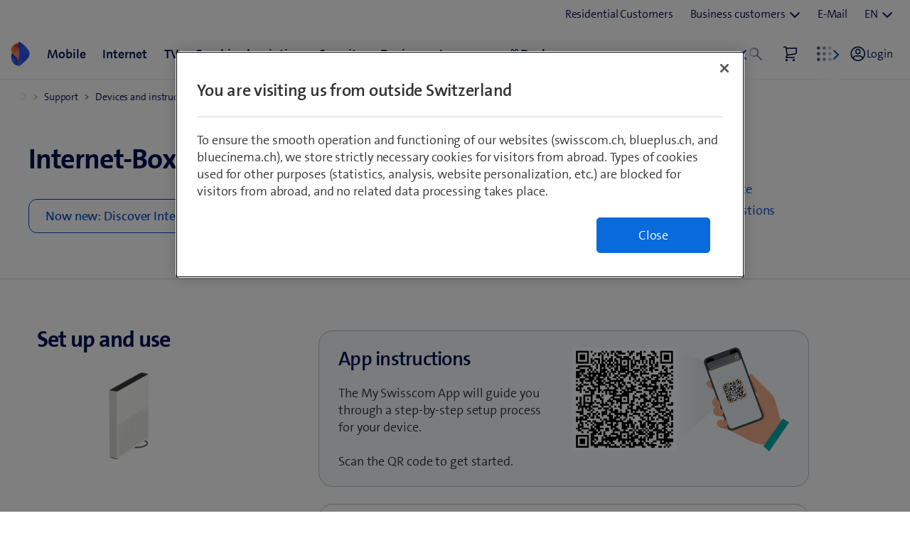

--- FILE ---
content_type: text/html;charset=utf-8
request_url: https://www.swisscom.ch/en/residential/help/device/internet/internetbox3.html
body_size: 34658
content:

<!doctype html>
<html lang="en" class="has-facts-container mod modPage ">
	<head>
	<meta charset="UTF-8"/>
	<meta name="template" content="swisscom-content-page"/>
	<meta name="viewport" content="width=device-width, initial-scale=1"/>
	

	

    
<link rel="stylesheet" href="https://rcp.scsstatic.ch/etc.clientlibs/swisscom/clientlibs/clientlib-base.min.9bb367c1c6bad3d1363927d1f5a01aed.css" type="text/css">





	<title>Internet-Box 3: Overview &amp; instructions – Help | Swisscom</title>

	<link rel="canonical" href="https://www.swisscom.ch/en/residential/help/device/internet/internetbox3.html"/>

	<meta name="description" content="An overview of the ports on the Internet-Box 3 and instructions on setting up your router."/>
	
	<meta name="robots" content="index,follow"/>
	<meta name="twitter:title" content="Internet-Box 3: Overview &amp; instructions – Help"/>
<meta property="og:description" content="An overview of the ports on the Internet-Box 3 and instructions on setting up your router."/>
<meta property="og:title" content="Internet-Box 3: Overview &amp; instructions – Help"/>
<meta name="twitter:description" content="An overview of the ports on the Internet-Box 3 and instructions on setting up your router."/>
<meta name="twitter:card" content="summary_large_image"/>
<meta property="og:type" content="article"/>
<meta property="og:url" content="https://www.swisscom.ch/en/residential/help/device/internet/internetbox3.html"/>


	
		<link rel="alternate" hreflang="de" href="https://www.swisscom.ch/de/privatkunden/hilfe/geraet/internet/internetbox3.html"/>
<link rel="alternate" hreflang="fr" href="https://www.swisscom.ch/fr/clients-prives/aide/peripheriques/internet/internetbox3.html"/>
<link rel="alternate" hreflang="it" href="https://www.swisscom.ch/it/clienti-privati/aiuto/dispositivi/internet/internetbox3.html"/>
<link rel="alternate" hreflang="en" href="https://www.swisscom.ch/en/residential/help/device/internet/internetbox3.html"/>
<link rel="alternate" hreflang="x-default" href="https://www.swisscom.ch/de/privatkunden/hilfe/geraet/internet/internetbox3.html"/>

	




	<script data-odl-version="2.0.0" data-platform="scportal" src="https://rcp.scsstatic.ch/content/dam/swisscomsite/static1httl/cdn/datalayer-sync-min.js" data-env="prod" id="datalayer-api" data-domain="swisscom"></script>







	
	<link rel="preconnect" href="//dpm.demdex.net" crossorigin="use-credentials"/>
	<link rel="preconnect" href="//at.swisscom.ch"/>
	<link rel="dns-prefetch" href="//dpm.demdex.net"/>
	<link rel="dns-prefetch" href="//at.swisscom.ch"/>

	

	<script type="module" src="https://sdx.scsstatic.ch/v2.162.1/js/webcomponents/webcomponents/webcomponents.esm.js" integrity="sha512-CKSziBeuuV5bRTRzgxfrCoDhnmEnIEEvB/95hoQIwlXpu2qgo0+MTkPIjtldOqG2Yv431CKh2PelaVCQygi+eQ==" crossorigin></script>
	<script type="module" src="https://rcp.scsstatic.ch/portal-services/header-shared-webcomponents/2.46.2/build/header-shared-webcomponents.esm.js"></script>
	<link rel="preload" href="https://sdx.scsstatic.ch/v2.162.1/fonts/TheSans/TheSansB_400_.woff2" as="font" type="font/woff2" crossorigin/>
	<link rel="preload" href="https://sdx.scsstatic.ch/v2.162.1/fonts/TheSans/TheSansB_700_.woff2" as="font" type="font/woff2" crossorigin/>
	<link rel="preload" href="https://sdx.scsstatic.ch/v2.162.1/fonts/sdx-icons/sdx-icons.woff2" as="font" type="font/woff2" crossorigin/>
	<link rel="stylesheet" href="https://sdx.scsstatic.ch/v2.162.1/css/sdx.min.css" integrity="sha512-MJW5vmE2pFGpUgYlVB+A6rrqQ8SfCS3s5Ly8A/Z9KMTXB2LNeRd160OyHSjDCmfnoi3GmPOZz0V1TVsN6zMpkQ==" crossorigin/>
	<link rel="icon" href="https://sdx.scsstatic.ch/v2.162.1/images/favicon.ico" type="image/x-icon" sizes="32x32"/>
	<link rel="icon" href="https://sdx.scsstatic.ch/v2.162.1/images/svgs/swisscom-logo-lifeform.svg" type="image/svg+xml"/>
	<link rel="apple-touch-icon" href="https://sdx.scsstatic.ch/v2.162.1/images/swisscom-logo-lifeform-180x180.png"/>

	
	<link rel="modulepreload" href="https://rcp.scsstatic.ch/etc.clientlibs/swisscom/clientlibs/webpack-generated/resources/runtime.877c067df244b3ad2f60.js"/>
<link rel="modulepreload" href="https://rcp.scsstatic.ch/etc.clientlibs/swisscom/clientlibs/webpack-generated/resources/526.eea731ba2b4752921512.js"/>
<link rel="modulepreload" href="https://rcp.scsstatic.ch/etc.clientlibs/swisscom/clientlibs/webpack-generated/resources/71.c23057c28941496ab0fc.js"/>
<link rel="modulepreload" href="https://rcp.scsstatic.ch/etc.clientlibs/swisscom/clientlibs/webpack-generated/resources/745.d0ba5adc0cad9b9d5117.js"/>
<link rel="modulepreload" href="https://rcp.scsstatic.ch/etc.clientlibs/swisscom/clientlibs/webpack-generated/resources/859.26bbf83b24b47813a3e9.js"/>
<link rel="modulepreload" href="https://rcp.scsstatic.ch/etc.clientlibs/swisscom/clientlibs/webpack-generated/resources/274.e3c10e28104e32b161c0.js"/>
<link rel="modulepreload" href="https://rcp.scsstatic.ch/etc.clientlibs/swisscom/clientlibs/webpack-generated/resources/840.0d0afe18bb62b1923939.js"/>
<link rel="modulepreload" href="https://rcp.scsstatic.ch/etc.clientlibs/swisscom/clientlibs/webpack-generated/resources/504.42b15a9146c4c5903d7b.js"/>
<link rel="modulepreload" href="https://rcp.scsstatic.ch/etc.clientlibs/swisscom/clientlibs/webpack-generated/resources/537.2683768cfdaa7ac0ceb2.js"/>
<link rel="modulepreload" href="https://rcp.scsstatic.ch/etc.clientlibs/swisscom/clientlibs/webpack-generated/resources/451.8d91ffe295232718f28e.js"/>
<link rel="modulepreload" href="https://rcp.scsstatic.ch/etc.clientlibs/swisscom/clientlibs/webpack-generated/resources/greenfield.8fb06fc993b188320047.js"/>

	<link rel="stylesheet" href="https://rcp.scsstatic.ch/etc.clientlibs/swisscom/clientlibs/webpack-generated/resources/451.1c5390e62e566511f0f4.css"/>
<link rel="stylesheet" href="https://rcp.scsstatic.ch/etc.clientlibs/swisscom/clientlibs/webpack-generated/resources/greenfield.139ed7fff1afeeb2845c.css"/>

	<script>
		(window.$asyncPortalscripts = window.$asyncPortalscripts || []).push(import('https://rcp.scsstatic.ch/etc.clientlibs/swisscom/clientlibs/webpack-generated/resources/runtime.877c067df244b3ad2f60.js'),import('https://rcp.scsstatic.ch/etc.clientlibs/swisscom/clientlibs/webpack-generated/resources/526.eea731ba2b4752921512.js'),import('https://rcp.scsstatic.ch/etc.clientlibs/swisscom/clientlibs/webpack-generated/resources/71.c23057c28941496ab0fc.js'),import('https://rcp.scsstatic.ch/etc.clientlibs/swisscom/clientlibs/webpack-generated/resources/745.d0ba5adc0cad9b9d5117.js'),import('https://rcp.scsstatic.ch/etc.clientlibs/swisscom/clientlibs/webpack-generated/resources/859.26bbf83b24b47813a3e9.js'),import('https://rcp.scsstatic.ch/etc.clientlibs/swisscom/clientlibs/webpack-generated/resources/274.e3c10e28104e32b161c0.js'),import('https://rcp.scsstatic.ch/etc.clientlibs/swisscom/clientlibs/webpack-generated/resources/840.0d0afe18bb62b1923939.js'),import('https://rcp.scsstatic.ch/etc.clientlibs/swisscom/clientlibs/webpack-generated/resources/504.42b15a9146c4c5903d7b.js'),import('https://rcp.scsstatic.ch/etc.clientlibs/swisscom/clientlibs/webpack-generated/resources/537.2683768cfdaa7ac0ceb2.js'),import('https://rcp.scsstatic.ch/etc.clientlibs/swisscom/clientlibs/webpack-generated/resources/451.8d91ffe295232718f28e.js'),import('https://rcp.scsstatic.ch/etc.clientlibs/swisscom/clientlibs/webpack-generated/resources/greenfield.8fb06fc993b188320047.js'));
	</script>





	
	
	

	

	
	
	

	
	

</head>
	<body class="page basicpage  " id="page-f3f9b46c45" style="background-color: " data-show-consent-popup="false" data-page-segment="res" data-wcm-mode="DISABLED">
		
	<div id="tealiumTrackingInit" class="mod modTealium has-facts-container" data-page-tracking="{&#34;tealiumEnv&#34;:&#34;prod&#34;,&#34;uxTracking&#34;:true,&#34;templateName&#34;:&#34;swisscom/components/structure/page&#34;,&#34;tealiumCfu&#34;:&#34;res&#34;,&#34;viewType&#34;:&#34;responsive&#34;,&#34;context&#34;:&#34;online&#34;,&#34;intelliAdConversionValue&#34;:&#34;&#34;,&#34;pagePath&#34;:&#34;hilfe/geraet/internet-router/internetbox3&#34;,&#34;lang&#34;:&#34;en&#34;,&#34;trackingPageType&#34;:&#34;home&#34;,&#34;uuid&#34;:&#34;IlEpKg&#34;,&#34;platform&#34;:&#34;scportal&#34;}"></div>
	

		
		
			<ul class="mod modSkipLinks">
	<li><a href="#content" class="skip-link skip-link-content">Jump to content</a></li>
	<li><a href="#search" class="skip-link skip-link-search">Jump to search</a></li>
	<li><a href="#footer" class="skip-link skip-link-footer">Jump to page footer</a></li>
</ul>

			



			

<div class="root responsivegrid mod modLightbox main-wrapper">


<div class="aem-Grid aem-Grid--12 aem-Grid--default--12 ">
    
    <div class="render-header aem-GridColumn aem-GridColumn--default--12">
	
	<link rel="modulepreload" href="https://rcp.scsstatic.ch/etc.clientlibs/swisscom/clientlibs/webpack-generated/resources/header.24faf05edf79ec8d165c.js"/>

	<link rel="stylesheet" href="https://rcp.scsstatic.ch/etc.clientlibs/swisscom/clientlibs/webpack-generated/resources/header.9db0b1bd6ccffa06ad07.css"/>

	<script>
		(window.$asyncPortalscripts = window.$asyncPortalscripts || []).push(import('https://rcp.scsstatic.ch/etc.clientlibs/swisscom/clientlibs/webpack-generated/resources/header.24faf05edf79ec8d165c.js'));
	</script>


	
	
	
	
	


<div class="mod modCrisisHeader has-facts-container sdx-container" data-crisis-data-url="/en/residential/help/device/internet/internetbox3.crisis-config.json"></div>

	<sdx-header class="mod modRenderSdxHeader has-facts-container has-breadcrumb" index="{&#34;label&#34;:&#34;Residential Customers&#34;,&#34;href&#34;:&#34;/en/residential.html&#34;,&#34;active&#34;:false,&#34;hidden&#34;:false,&#34;dataset&#34;:{&#34;trackLabel&#34;:&#34;res&#34;,&#34;trackCategory&#34;:&#34;home&#34;,&#34;trackLocation&#34;:&#34;header&#34;,&#34;trackAction&#34;:&#34;link&#34;},&#34;imageSrc&#34;:&#34;&#34;}" navigation="{&#34;secondary&#34;:{&#34;label&#34;:&#34;Services&#34;,&#34;active&#34;:false,&#34;hidden&#34;:false,&#34;children&#34;:[],&#34;dataset&#34;:{&#34;trackLabel&#34;:&#34;services&#34;,&#34;trackCategory&#34;:&#34;l0-toolbar&#34;,&#34;trackLocation&#34;:&#34;header&#34;,&#34;trackAction&#34;:&#34;link&#34;}},&#34;tertiary&#34;:{&#34;label&#34;:&#34;Contact \u0026 Language&#34;,&#34;active&#34;:false,&#34;hidden&#34;:false,&#34;children&#34;:[{&#34;label&#34;:&#34;Residential Customers&#34;,&#34;href&#34;:&#34;/en/residential.html&#34;,&#34;active&#34;:true,&#34;hidden&#34;:false,&#34;children&#34;:[],&#34;dataset&#34;:{&#34;trackLabel&#34;:&#34;Residential&#34;,&#34;trackCategory&#34;:&#34;l0-toolbar&#34;,&#34;trackLocation&#34;:&#34;header&#34;,&#34;trackAction&#34;:&#34;link&#34;}},{&#34;label&#34;:&#34;Business customers&#34;,&#34;active&#34;:false,&#34;hidden&#34;:false,&#34;children&#34;:[{&#34;label&#34;:&#34;All business customers&#34;,&#34;href&#34;:&#34;/en/business.html&#34;,&#34;active&#34;:false,&#34;hidden&#34;:false,&#34;children&#34;:[],&#34;dataset&#34;:{&#34;trackLabel&#34;:&#34;biz&#34;,&#34;trackCategory&#34;:&#34;l0-toolbar&#34;,&#34;trackLocation&#34;:&#34;header&#34;,&#34;trackAction&#34;:&#34;link&#34;}},{&#34;label&#34;:&#34;SMEs&#34;,&#34;href&#34;:&#34;/en/business/sme.html&#34;,&#34;active&#34;:false,&#34;hidden&#34;:false,&#34;children&#34;:[],&#34;dataset&#34;:{&#34;trackLabel&#34;:&#34;sme&#34;,&#34;trackCategory&#34;:&#34;l0-toolbar&#34;,&#34;trackLocation&#34;:&#34;header&#34;,&#34;trackAction&#34;:&#34;link&#34;}},{&#34;label&#34;:&#34;Enterprise Customers&#34;,&#34;href&#34;:&#34;/en/business/enterprise.html&#34;,&#34;active&#34;:false,&#34;hidden&#34;:false,&#34;children&#34;:[],&#34;dataset&#34;:{&#34;trackLabel&#34;:&#34;ent&#34;,&#34;trackCategory&#34;:&#34;l0-toolbar&#34;,&#34;trackLocation&#34;:&#34;header&#34;,&#34;trackAction&#34;:&#34;link&#34;}},{&#34;label&#34;:&#34;Start-up&#34;,&#34;href&#34;:&#34;/en/business/start-up.html&#34;,&#34;active&#34;:false,&#34;hidden&#34;:false,&#34;children&#34;:[],&#34;dataset&#34;:{&#34;trackLabel&#34;:&#34;start-up&#34;,&#34;trackCategory&#34;:&#34;l0-toolbar&#34;,&#34;trackLocation&#34;:&#34;header&#34;,&#34;trackAction&#34;:&#34;link&#34;}}],&#34;dataset&#34;:{&#34;trackLabel&#34;:&#34;Business&#34;,&#34;trackCategory&#34;:&#34;l0-toolbar&#34;,&#34;trackLocation&#34;:&#34;header&#34;,&#34;trackAction&#34;:&#34;link&#34;}},{&#34;label&#34;:&#34;E-Mail&#34;,&#34;href&#34;:&#34;https://www.bluewin.ch/en/email&#34;,&#34;active&#34;:false,&#34;hidden&#34;:false,&#34;children&#34;:[],&#34;dataset&#34;:{&#34;trackLabel&#34;:&#34;e-mail-sms&#34;,&#34;trackCategory&#34;:&#34;l0-toolbar&#34;,&#34;trackLocation&#34;:&#34;header&#34;,&#34;trackAction&#34;:&#34;link&#34;}},{&#34;label&#34;:&#34;EN&#34;,&#34;active&#34;:true,&#34;hidden&#34;:false,&#34;children&#34;:[{&#34;label&#34;:&#34;DE&#34;,&#34;href&#34;:&#34;https://www.swisscom.ch/de/privatkunden/hilfe/geraet/internet/internetbox3.html&#34;,&#34;active&#34;:false,&#34;hidden&#34;:false,&#34;dataset&#34;:{&#34;trackLabel&#34;:&#34;language-selection-de&#34;,&#34;trackCategory&#34;:&#34;l0-toolbar&#34;,&#34;trackLocation&#34;:&#34;header&#34;,&#34;trackAction&#34;:&#34;link&#34;}},{&#34;label&#34;:&#34;FR&#34;,&#34;href&#34;:&#34;https://www.swisscom.ch/fr/clients-prives/aide/peripheriques/internet/internetbox3.html&#34;,&#34;active&#34;:false,&#34;hidden&#34;:false,&#34;dataset&#34;:{&#34;trackLabel&#34;:&#34;language-selection-fr&#34;,&#34;trackCategory&#34;:&#34;l0-toolbar&#34;,&#34;trackLocation&#34;:&#34;header&#34;,&#34;trackAction&#34;:&#34;link&#34;}},{&#34;label&#34;:&#34;IT&#34;,&#34;href&#34;:&#34;https://www.swisscom.ch/it/clienti-privati/aiuto/dispositivi/internet/internetbox3.html&#34;,&#34;active&#34;:false,&#34;hidden&#34;:false,&#34;dataset&#34;:{&#34;trackLabel&#34;:&#34;language-selection-it&#34;,&#34;trackCategory&#34;:&#34;l0-toolbar&#34;,&#34;trackLocation&#34;:&#34;header&#34;,&#34;trackAction&#34;:&#34;link&#34;}}],&#34;dataset&#34;:{&#34;trackLabel&#34;:&#34;language-selection&#34;,&#34;trackCategory&#34;:&#34;l0-toolbar&#34;,&#34;trackLocation&#34;:&#34;header&#34;,&#34;trackAction&#34;:&#34;link&#34;}}]},&#34;main&#34;:{&#34;label&#34;:&#34;Residential Customers&#34;,&#34;href&#34;:&#34;/en/residential.html&#34;,&#34;active&#34;:false,&#34;hidden&#34;:false,&#34;children&#34;:[{&#34;label&#34;:&#34;Mobile&#34;,&#34;href&#34;:&#34;/en/residential/mobile-subscription.html&#34;,&#34;active&#34;:false,&#34;hidden&#34;:false,&#34;children&#34;:[{&#34;active&#34;:false,&#34;hidden&#34;:false,&#34;children&#34;:[{&#34;label&#34;:&#34;Mobile subscriptions&#34;,&#34;href&#34;:&#34;/en/residential/mobile-subscription.html&#34;,&#34;active&#34;:false,&#34;hidden&#34;:false,&#34;dataset&#34;:{&#34;trackLabel&#34;:&#34;mobile-sectionPage&#34;,&#34;trackCategory&#34;:&#34;l1-mdd&#34;,&#34;trackLocation&#34;:&#34;header&#34;,&#34;trackAction&#34;:&#34;link&#34;},&#34;description&#34;:&#34; &#34;,&#34;imageSrc&#34;:&#34;&#34;},{&#34;label&#34;:&#34;Prepaid&#34;,&#34;href&#34;:&#34;/en/residential/mobile-subscription/prepaid.html&#34;,&#34;active&#34;:false,&#34;hidden&#34;:false,&#34;dataset&#34;:{&#34;trackLabel&#34;:&#34;prepaid&#34;,&#34;trackCategory&#34;:&#34;l1-mdd&#34;,&#34;trackLocation&#34;:&#34;header&#34;,&#34;trackAction&#34;:&#34;link&#34;},&#34;description&#34;:&#34; &#34;,&#34;imageSrc&#34;:&#34;&#34;},{&#34;label&#34;:&#34;Children \u0026 youth subscriptions&#34;,&#34;href&#34;:&#34;/en/residential/mobile-subscription/youth-subscription-children-subscription.html&#34;,&#34;active&#34;:false,&#34;hidden&#34;:false,&#34;dataset&#34;:{&#34;trackLabel&#34;:&#34;kids-abos&#34;,&#34;trackCategory&#34;:&#34;l1-mdd&#34;,&#34;trackLocation&#34;:&#34;header&#34;,&#34;trackAction&#34;:&#34;link&#34;},&#34;description&#34;:&#34; &#34;,&#34;imageSrc&#34;:&#34;&#34;},{&#34;label&#34;:&#34;Switching offer&#34;,&#34;href&#34;:&#34;/en/residential/mobile-subscription/switch-to-swisscom.html&#34;,&#34;active&#34;:false,&#34;hidden&#34;:false,&#34;dataset&#34;:{&#34;trackLabel&#34;:&#34;breakfree&#34;,&#34;trackCategory&#34;:&#34;l1-mdd&#34;,&#34;trackLocation&#34;:&#34;header&#34;,&#34;trackAction&#34;:&#34;link&#34;},&#34;description&#34;:&#34; &#34;,&#34;imageSrc&#34;:&#34;&#34;},{&#34;label&#34;:&#34;Switch from prepaid to subscription&#34;,&#34;href&#34;:&#34;/en/residential/mobile-subscription/prepaid/switch-prepaid-offer.html&#34;,&#34;active&#34;:false,&#34;hidden&#34;:false,&#34;dataset&#34;:{&#34;trackLabel&#34;:&#34;res/mobile/pre2post&#34;,&#34;trackCategory&#34;:&#34;l1-mdd&#34;,&#34;trackLocation&#34;:&#34;header&#34;,&#34;trackAction&#34;:&#34;link&#34;},&#34;description&#34;:&#34; &#34;,&#34;imageSrc&#34;:&#34;&#34;}],&#34;dataset&#34;:{&#34;trackLabel&#34;:&#34;res&#34;,&#34;trackCategory&#34;:&#34;l1-mdd&#34;,&#34;trackLocation&#34;:&#34;header&#34;,&#34;trackAction&#34;:&#34;link&#34;}},{&#34;active&#34;:false,&#34;hidden&#34;:false,&#34;children&#34;:[{&#34;label&#34;:&#34;Loyalty offer&#34;,&#34;href&#34;:&#34;/en/residential/mobile-subscription/offers-for-existing-customers.html&#34;,&#34;active&#34;:false,&#34;hidden&#34;:false,&#34;dataset&#34;:{&#34;trackLabel&#34;:&#34;treuenangebote&#34;,&#34;trackCategory&#34;:&#34;l1-mdd&#34;,&#34;trackLocation&#34;:&#34;header&#34;,&#34;trackAction&#34;:&#34;link&#34;},&#34;description&#34;:&#34; &#34;,&#34;imageSrc&#34;:&#34;&#34;},{&#34;label&#34;:&#34;NEW: «We are Family!» discount&#34;,&#34;href&#34;:&#34;/en/residential/mobile-subscription/family-discount.html&#34;,&#34;active&#34;:false,&#34;hidden&#34;:false,&#34;dataset&#34;:{&#34;trackLabel&#34;:&#34;res/mobile/familienrabatt&#34;,&#34;trackCategory&#34;:&#34;l1-mdd&#34;,&#34;trackLocation&#34;:&#34;header&#34;,&#34;trackAction&#34;:&#34;link&#34;},&#34;imageSrc&#34;:&#34;&#34;},{&#34;label&#34;:&#34;International tariffs \u0026 Roaming&#34;,&#34;href&#34;:&#34;/en/residential/mobile-subscription/international-tariffs-roaming.html&#34;,&#34;active&#34;:false,&#34;hidden&#34;:false,&#34;dataset&#34;:{&#34;trackLabel&#34;:&#34;auslandstarife&#34;,&#34;trackCategory&#34;:&#34;l1-mdd&#34;,&#34;trackLocation&#34;:&#34;header&#34;,&#34;trackAction&#34;:&#34;link&#34;},&#34;description&#34;:&#34; &#34;,&#34;imageSrc&#34;:&#34;&#34;},{&#34;label&#34;:&#34;Options&#34;,&#34;href&#34;:&#34;/en/residential/mobile-subscription/options.html&#34;,&#34;active&#34;:false,&#34;hidden&#34;:false,&#34;dataset&#34;:{&#34;trackLabel&#34;:&#34;optionen&#34;,&#34;trackCategory&#34;:&#34;l1-mdd&#34;,&#34;trackLocation&#34;:&#34;header&#34;,&#34;trackAction&#34;:&#34;link&#34;},&#34;description&#34;:&#34; &#34;,&#34;imageSrc&#34;:&#34;&#34;},{&#34;label&#34;:&#34;Digital subscription advisor&#34;,&#34;href&#34;:&#34;/en/residential/mobile-subscription/advisor.html&#34;,&#34;active&#34;:false,&#34;hidden&#34;:false,&#34;dataset&#34;:{&#34;trackLabel&#34;:&#34;abo-berater&#34;,&#34;trackCategory&#34;:&#34;l1-mdd&#34;,&#34;trackLocation&#34;:&#34;header&#34;,&#34;trackAction&#34;:&#34;link&#34;},&#34;description&#34;:&#34; &#34;,&#34;imageSrc&#34;:&#34;&#34;},{&#34;label&#34;:&#34;Support&#34;,&#34;href&#34;:&#34;/en/residential/help/mobile.html&#34;,&#34;active&#34;:false,&#34;hidden&#34;:false,&#34;dataset&#34;:{&#34;trackLabel&#34;:&#34;mobile-hilfe&#34;,&#34;trackCategory&#34;:&#34;l1-mdd&#34;,&#34;trackLocation&#34;:&#34;header&#34;,&#34;trackAction&#34;:&#34;link&#34;},&#34;description&#34;:&#34; &#34;,&#34;imageSrc&#34;:&#34;&#34;}],&#34;dataset&#34;:{&#34;trackLabel&#34;:&#34;res&#34;,&#34;trackCategory&#34;:&#34;l1-mdd&#34;,&#34;trackLocation&#34;:&#34;header&#34;,&#34;trackAction&#34;:&#34;link&#34;}},{&#34;label&#34;:&#34;Go to offer&#34;,&#34;href&#34;:&#34;/en/residential/mobile-subscription/deals.html&#34;,&#34;active&#34;:false,&#34;hidden&#34;:false,&#34;dataset&#34;:{&#34;trackLabel&#34;:&#34;promo-mobile-01&#34;,&#34;trackCategory&#34;:&#34;l1-mdd&#34;,&#34;trackLocation&#34;:&#34;header&#34;,&#34;trackAction&#34;:&#34;link&#34;},&#34;description&#34;:&#34;All Mobile subscriptions just 49.90/mth for 1 year&#34;,&#34;imageSrc&#34;:&#34;https://rcp.scsstatic.ch/content/dam/assets/b2c/promotionen/mdd/blue-mobile-font-mdd.png&#34;},{&#34;label&#34;:&#34;Go to offer&#34;,&#34;href&#34;:&#34;/en/residential/combi-subscription/family-discount.html&#34;,&#34;active&#34;:false,&#34;hidden&#34;:false,&#34;dataset&#34;:{&#34;trackLabel&#34;:&#34;promo-mobile-02&#34;,&#34;trackCategory&#34;:&#34;l1-mdd&#34;,&#34;trackLocation&#34;:&#34;header&#34;,&#34;trackAction&#34;:&#34;link&#34;},&#34;description&#34;:&#34;Save 50% every month&#34;,&#34;imageSrc&#34;:&#34;https://rcp.scsstatic.ch/content/dam/assets/b2c/promotionen/mdd/mdd-hera.png&#34;},{&#34;label&#34;:&#34;Go to offer&#34;,&#34;href&#34;:&#34;/en/residential/mobile-subscription/youth-subscription-children-subscription.html&#34;,&#34;active&#34;:false,&#34;hidden&#34;:false,&#34;dataset&#34;:{&#34;trackLabel&#34;:&#34;promo-mobile-03&#34;,&#34;trackCategory&#34;:&#34;l1-mdd&#34;,&#34;trackLocation&#34;:&#34;header&#34;,&#34;trackAction&#34;:&#34;link&#34;},&#34;description&#34;:&#34;Limited offer – TCL Family Watch MT46 with blue Kids Watch only 99.–&#34;,&#34;imageSrc&#34;:&#34;https://rcp.scsstatic.ch/content/dam/assets/b2c/promotionen/mdd/tcl-mdd.png&#34;}],&#34;dataset&#34;:{&#34;trackLabel&#34;:&#34;mobile&#34;,&#34;trackCategory&#34;:&#34;l1-mdd&#34;,&#34;trackLocation&#34;:&#34;header&#34;,&#34;trackAction&#34;:&#34;link&#34;},&#34;description&#34;:&#34;&#34;,&#34;imageSrc&#34;:&#34;&#34;},{&#34;label&#34;:&#34;Internet&#34;,&#34;href&#34;:&#34;/en/residential/internet-subscription.html&#34;,&#34;active&#34;:false,&#34;hidden&#34;:false,&#34;children&#34;:[{&#34;active&#34;:false,&#34;hidden&#34;:false,&#34;children&#34;:[{&#34;label&#34;:&#34;Internet subscriptions&#34;,&#34;href&#34;:&#34;/en/residential/internet-subscription.html&#34;,&#34;active&#34;:false,&#34;hidden&#34;:false,&#34;dataset&#34;:{&#34;trackLabel&#34;:&#34;internet-sectionPage&#34;,&#34;trackCategory&#34;:&#34;l1-mdd&#34;,&#34;trackLocation&#34;:&#34;header&#34;,&#34;trackAction&#34;:&#34;link&#34;},&#34;description&#34;:&#34; &#34;,&#34;imageSrc&#34;:&#34;&#34;},{&#34;label&#34;:&#34;Digital subscription advisor&#34;,&#34;href&#34;:&#34;/en/residential/internet-subscription/advisor.html&#34;,&#34;active&#34;:false,&#34;hidden&#34;:false,&#34;dataset&#34;:{&#34;trackLabel&#34;:&#34;digitale-aboberatung-internet&#34;,&#34;trackCategory&#34;:&#34;l1-mdd&#34;,&#34;trackLocation&#34;:&#34;header&#34;,&#34;trackAction&#34;:&#34;link&#34;},&#34;description&#34;:&#34; &#34;,&#34;imageSrc&#34;:&#34;&#34;},{&#34;label&#34;:&#34;Internet-Box 5 Pro&#34;,&#34;href&#34;:&#34;/en/residential/internet-subscription/internet-box-5-pro.html&#34;,&#34;active&#34;:false,&#34;hidden&#34;:false,&#34;dataset&#34;:{&#34;trackLabel&#34;:&#34;res/internet/internet-box-5-pro&#34;,&#34;trackCategory&#34;:&#34;l1-mdd&#34;,&#34;trackLocation&#34;:&#34;header&#34;,&#34;trackAction&#34;:&#34;link&#34;},&#34;description&#34;:&#34; &#34;,&#34;imageSrc&#34;:&#34;&#34;},{&#34;label&#34;:&#34;Improve WiFi&#34;,&#34;href&#34;:&#34;/en/residential/internet-subscription/improve-wifi.html&#34;,&#34;active&#34;:false,&#34;hidden&#34;:false,&#34;dataset&#34;:{&#34;trackLabel&#34;:&#34;heimvernetzung&#34;,&#34;trackCategory&#34;:&#34;l1-mdd&#34;,&#34;trackLocation&#34;:&#34;header&#34;,&#34;trackAction&#34;:&#34;link&#34;},&#34;description&#34;:&#34; &#34;,&#34;imageSrc&#34;:&#34;&#34;},{&#34;label&#34;:&#34;Internet Speedtest&#34;,&#34;href&#34;:&#34;/en/residential/internet-subscription/speedtest.html&#34;,&#34;active&#34;:false,&#34;hidden&#34;:false,&#34;dataset&#34;:{&#34;trackLabel&#34;:&#34;speedtest&#34;,&#34;trackCategory&#34;:&#34;l1-mdd&#34;,&#34;trackLocation&#34;:&#34;header&#34;,&#34;trackAction&#34;:&#34;link&#34;},&#34;imageSrc&#34;:&#34;&#34;}],&#34;dataset&#34;:{&#34;trackLabel&#34;:&#34;res&#34;,&#34;trackCategory&#34;:&#34;l1-mdd&#34;,&#34;trackLocation&#34;:&#34;header&#34;,&#34;trackAction&#34;:&#34;link&#34;}},{&#34;active&#34;:false,&#34;hidden&#34;:false,&#34;children&#34;:[{&#34;label&#34;:&#34;Bluewin e-mail&#34;,&#34;href&#34;:&#34;/en/residential/internet-subscription/bluewin-email.html&#34;,&#34;active&#34;:false,&#34;hidden&#34;:false,&#34;dataset&#34;:{&#34;trackLabel&#34;:&#34;email&#34;,&#34;trackCategory&#34;:&#34;l1-mdd&#34;,&#34;trackLocation&#34;:&#34;header&#34;,&#34;trackAction&#34;:&#34;link&#34;},&#34;description&#34;:&#34; &#34;,&#34;imageSrc&#34;:&#34;&#34;},{&#34;label&#34;:&#34;myCloud: Your Swiss online storage&#34;,&#34;href&#34;:&#34;/en/residential/internet-subscription/mycloud.html&#34;,&#34;active&#34;:false,&#34;hidden&#34;:false,&#34;dataset&#34;:{&#34;trackLabel&#34;:&#34;res/internet/mycloud&#34;,&#34;trackCategory&#34;:&#34;l1-mdd&#34;,&#34;trackLocation&#34;:&#34;header&#34;,&#34;trackAction&#34;:&#34;link&#34;},&#34;imageSrc&#34;:&#34;&#34;},{&#34;label&#34;:&#34;myAI: Your Swiss AI&#34;,&#34;href&#34;:&#34;/en/residential/internet-subscription/myai.html&#34;,&#34;active&#34;:false,&#34;hidden&#34;:false,&#34;dataset&#34;:{&#34;trackLabel&#34;:&#34;res/internet/myai&#34;,&#34;trackCategory&#34;:&#34;l1-mdd&#34;,&#34;trackLocation&#34;:&#34;header&#34;,&#34;trackAction&#34;:&#34;link&#34;},&#34;imageSrc&#34;:&#34;&#34;},{&#34;label&#34;:&#34;Technical support&#34;,&#34;href&#34;:&#34;/en/residential/internet-subscription/myservice.html&#34;,&#34;active&#34;:false,&#34;hidden&#34;:false,&#34;dataset&#34;:{&#34;trackLabel&#34;:&#34;res/internet/myservice&#34;,&#34;trackCategory&#34;:&#34;l1-mdd&#34;,&#34;trackLocation&#34;:&#34;header&#34;,&#34;trackAction&#34;:&#34;link&#34;},&#34;imageSrc&#34;:&#34;&#34;},{&#34;label&#34;:&#34;Support&#34;,&#34;href&#34;:&#34;/en/residential/help/internet.html&#34;,&#34;active&#34;:false,&#34;hidden&#34;:false,&#34;dataset&#34;:{&#34;trackLabel&#34;:&#34;internet-hilfe&#34;,&#34;trackCategory&#34;:&#34;l1-mdd&#34;,&#34;trackLocation&#34;:&#34;header&#34;,&#34;trackAction&#34;:&#34;link&#34;},&#34;description&#34;:&#34; &#34;,&#34;imageSrc&#34;:&#34;&#34;}],&#34;dataset&#34;:{&#34;trackLabel&#34;:&#34;res&#34;,&#34;trackCategory&#34;:&#34;l1-mdd&#34;,&#34;trackLocation&#34;:&#34;header&#34;,&#34;trackAction&#34;:&#34;link&#34;}},{&#34;label&#34;:&#34;Go to offer&#34;,&#34;href&#34;:&#34;/en/residential/combi-subscription/promotion.html&#34;,&#34;active&#34;:false,&#34;hidden&#34;:false,&#34;dataset&#34;:{&#34;trackLabel&#34;:&#34;promo-internet-01&#34;,&#34;trackCategory&#34;:&#34;l1-mdd&#34;,&#34;trackLocation&#34;:&#34;header&#34;,&#34;trackAction&#34;:&#34;link&#34;},&#34;description&#34;:&#34;All Internet and TV subscriptions 1 year for 49.90/mth – limited offer&#34;,&#34;imageSrc&#34;:&#34;https://rcp.scsstatic.ch/content/dam/assets/b2c/promotionen/mdd/mdd-blue-internet-tv-font-gradient.png&#34;},{&#34;label&#34;:&#34;Go to offer&#34;,&#34;href&#34;:&#34;/en/residential/tv-subscription/additional-packages/bluebinge.html&#34;,&#34;active&#34;:false,&#34;hidden&#34;:false,&#34;dataset&#34;:{&#34;trackLabel&#34;:&#34;promo-internet-02&#34;,&#34;trackCategory&#34;:&#34;l1-mdd&#34;,&#34;trackLocation&#34;:&#34;header&#34;,&#34;trackAction&#34;:&#34;link&#34;},&#34;description&#34;:&#34;Netflix and Disney+ for just 19.90/mth&#34;,&#34;imageSrc&#34;:&#34;https://rcp.scsstatic.ch/content/dam/assets/b2c/promotionen/mdd/blue-binge.png&#34;},{&#34;label&#34;:&#34;Go to offer&#34;,&#34;href&#34;:&#34;/en/residential/internet-subscription/internet-box-5-pro.html&#34;,&#34;active&#34;:false,&#34;hidden&#34;:false,&#34;dataset&#34;:{&#34;trackLabel&#34;:&#34;promo-internet-03&#34;,&#34;trackCategory&#34;:&#34;l1-mdd&#34;,&#34;trackLocation&#34;:&#34;header&#34;,&#34;trackAction&#34;:&#34;link&#34;},&#34;description&#34;:&#34;Discover full power with the new Internet-Box 5 Pro&#34;,&#34;imageSrc&#34;:&#34;https://rcp.scsstatic.ch/content/dam/assets/b2c/promotionen/mdd/internet-box-5-pro.png&#34;}],&#34;dataset&#34;:{&#34;trackLabel&#34;:&#34;internet&#34;,&#34;trackCategory&#34;:&#34;l1-mdd&#34;,&#34;trackLocation&#34;:&#34;header&#34;,&#34;trackAction&#34;:&#34;link&#34;},&#34;description&#34;:&#34;&#34;,&#34;imageSrc&#34;:&#34;&#34;},{&#34;label&#34;:&#34;TV&#34;,&#34;href&#34;:&#34;/en/residential/tv-subscription.html&#34;,&#34;active&#34;:false,&#34;hidden&#34;:false,&#34;children&#34;:[{&#34;active&#34;:false,&#34;hidden&#34;:false,&#34;children&#34;:[{&#34;label&#34;:&#34;TV subscriptions&#34;,&#34;href&#34;:&#34;/en/residential/tv-subscription.html&#34;,&#34;active&#34;:false,&#34;hidden&#34;:false,&#34;dataset&#34;:{&#34;trackLabel&#34;:&#34;tv-sectionPage&#34;,&#34;trackCategory&#34;:&#34;l1-mdd&#34;,&#34;trackLocation&#34;:&#34;header&#34;,&#34;trackAction&#34;:&#34;link&#34;},&#34;description&#34;:&#34; &#34;,&#34;imageSrc&#34;:&#34;&#34;},{&#34;label&#34;:&#34;Digital subscription advisor&#34;,&#34;href&#34;:&#34;/en/residential/tv-subscription/advisor.html&#34;,&#34;active&#34;:false,&#34;hidden&#34;:false,&#34;dataset&#34;:{&#34;trackLabel&#34;:&#34;tv-aboberater&#34;,&#34;trackCategory&#34;:&#34;l1-mdd&#34;,&#34;trackLocation&#34;:&#34;header&#34;,&#34;trackAction&#34;:&#34;link&#34;},&#34;description&#34;:&#34; &#34;,&#34;imageSrc&#34;:&#34;&#34;},{&#34;label&#34;:&#34;Additional packages&#34;,&#34;href&#34;:&#34;/en/residential/tv-subscription/additional-packages.html&#34;,&#34;active&#34;:false,&#34;hidden&#34;:false,&#34;dataset&#34;:{&#34;trackLabel&#34;:&#34;zusatzpakete&#34;,&#34;trackCategory&#34;:&#34;l1-mdd&#34;,&#34;trackLocation&#34;:&#34;header&#34;,&#34;trackAction&#34;:&#34;link&#34;},&#34;description&#34;:&#34; &#34;,&#34;imageSrc&#34;:&#34;&#34;},{&#34;label&#34;:&#34;Channel list&#34;,&#34;href&#34;:&#34;/en/residential/tv-subscription/channel-lists.html&#34;,&#34;active&#34;:false,&#34;hidden&#34;:false,&#34;dataset&#34;:{&#34;trackLabel&#34;:&#34;senderliste&#34;,&#34;trackCategory&#34;:&#34;l1-mdd&#34;,&#34;trackLocation&#34;:&#34;header&#34;,&#34;trackAction&#34;:&#34;link&#34;},&#34;description&#34;:&#34; &#34;,&#34;imageSrc&#34;:&#34;&#34;}],&#34;dataset&#34;:{&#34;trackLabel&#34;:&#34;res&#34;,&#34;trackCategory&#34;:&#34;l1-mdd&#34;,&#34;trackLocation&#34;:&#34;header&#34;,&#34;trackAction&#34;:&#34;link&#34;}},{&#34;active&#34;:false,&#34;hidden&#34;:false,&#34;children&#34;:[{&#34;label&#34;:&#34;blue TV app&#34;,&#34;href&#34;:&#34;/en/residential/tv-subscription/blue-tv-app.html&#34;,&#34;active&#34;:false,&#34;hidden&#34;:false,&#34;dataset&#34;:{&#34;trackLabel&#34;:&#34;tv-app&#34;,&#34;trackCategory&#34;:&#34;l1-mdd&#34;,&#34;trackLocation&#34;:&#34;header&#34;,&#34;trackAction&#34;:&#34;link&#34;},&#34;description&#34;:&#34; &#34;,&#34;imageSrc&#34;:&#34;&#34;},{&#34;label&#34;:&#34;Multiroom Max&#34;,&#34;href&#34;:&#34;/en/residential/tv-subscription/multiroom-max.html&#34;,&#34;active&#34;:false,&#34;hidden&#34;:false,&#34;dataset&#34;:{&#34;trackLabel&#34;:&#34;multiroom-max&#34;,&#34;trackCategory&#34;:&#34;l1-mdd&#34;,&#34;trackLocation&#34;:&#34;header&#34;,&#34;trackAction&#34;:&#34;link&#34;},&#34;description&#34;:&#34; &#34;,&#34;imageSrc&#34;:&#34;&#34;},{&#34;label&#34;:&#34;Support&#34;,&#34;href&#34;:&#34;/en/residential/help/blue-tv.html&#34;,&#34;active&#34;:false,&#34;hidden&#34;:false,&#34;dataset&#34;:{&#34;trackLabel&#34;:&#34;tv-hilfe&#34;,&#34;trackCategory&#34;:&#34;l1-mdd&#34;,&#34;trackLocation&#34;:&#34;header&#34;,&#34;trackAction&#34;:&#34;link&#34;},&#34;description&#34;:&#34; &#34;,&#34;imageSrc&#34;:&#34;&#34;}],&#34;dataset&#34;:{&#34;trackLabel&#34;:&#34;res&#34;,&#34;trackCategory&#34;:&#34;l1-mdd&#34;,&#34;trackLocation&#34;:&#34;header&#34;,&#34;trackAction&#34;:&#34;link&#34;}},{&#34;label&#34;:&#34;Go to offer&#34;,&#34;href&#34;:&#34;/en/residential/combi-subscription/promotion.html&#34;,&#34;active&#34;:false,&#34;hidden&#34;:false,&#34;dataset&#34;:{&#34;trackLabel&#34;:&#34;promo-tv-01&#34;,&#34;trackCategory&#34;:&#34;l1-mdd&#34;,&#34;trackLocation&#34;:&#34;header&#34;,&#34;trackAction&#34;:&#34;link&#34;},&#34;description&#34;:&#34;All Internet and TV subscriptions 1 year for 49.90/mth – limited offer&#34;,&#34;imageSrc&#34;:&#34;https://rcp.scsstatic.ch/content/dam/assets/b2c/promotionen/mdd/mdd-blue-internet-tv-font-gradient.png&#34;},{&#34;label&#34;:&#34;Go to offer&#34;,&#34;href&#34;:&#34;/en/residential/tv-subscription/additional-packages/bluebinge.html&#34;,&#34;active&#34;:false,&#34;hidden&#34;:false,&#34;dataset&#34;:{&#34;trackLabel&#34;:&#34;promo-tv-02&#34;,&#34;trackCategory&#34;:&#34;l1-mdd&#34;,&#34;trackLocation&#34;:&#34;header&#34;,&#34;trackAction&#34;:&#34;link&#34;},&#34;description&#34;:&#34;Netflix and Disney+ for just 19.90/mth&#34;,&#34;imageSrc&#34;:&#34;https://rcp.scsstatic.ch/content/dam/assets/b2c/promotionen/mdd/blue-binge.png&#34;},{&#34;label&#34;:&#34;Go to offer&#34;,&#34;href&#34;:&#34;/en/residential/internet-subscription/internet-box-5-pro.html&#34;,&#34;active&#34;:false,&#34;hidden&#34;:false,&#34;dataset&#34;:{&#34;trackLabel&#34;:&#34;promo-tv-03&#34;,&#34;trackCategory&#34;:&#34;l1-mdd&#34;,&#34;trackLocation&#34;:&#34;header&#34;,&#34;trackAction&#34;:&#34;link&#34;},&#34;description&#34;:&#34;Discover full power with the new Internet-Box 5 Pro&#34;,&#34;imageSrc&#34;:&#34;https://rcp.scsstatic.ch/content/dam/assets/b2c/promotionen/mdd/internet-box-5-pro.png&#34;}],&#34;dataset&#34;:{&#34;trackLabel&#34;:&#34;tv&#34;,&#34;trackCategory&#34;:&#34;l1-mdd&#34;,&#34;trackLocation&#34;:&#34;header&#34;,&#34;trackAction&#34;:&#34;link&#34;},&#34;description&#34;:&#34;&#34;,&#34;imageSrc&#34;:&#34;&#34;},{&#34;label&#34;:&#34;Combi subscription&#34;,&#34;href&#34;:&#34;/en/residential/combi-subscription.html&#34;,&#34;active&#34;:false,&#34;hidden&#34;:false,&#34;children&#34;:[{&#34;active&#34;:false,&#34;hidden&#34;:false,&#34;children&#34;:[{&#34;label&#34;:&#34;Internet, TV \u0026 mobile&#34;,&#34;href&#34;:&#34;/en/residential/combi-subscription.html&#34;,&#34;active&#34;:false,&#34;hidden&#34;:false,&#34;dataset&#34;:{&#34;trackLabel&#34;:&#34;kombi-abo-sectionPage&#34;,&#34;trackCategory&#34;:&#34;l1-mdd&#34;,&#34;trackLocation&#34;:&#34;header&#34;,&#34;trackAction&#34;:&#34;link&#34;},&#34;description&#34;:&#34; &#34;,&#34;imageSrc&#34;:&#34;&#34;},{&#34;label&#34;:&#34;Internet \u0026 TV&#34;,&#34;href&#34;:&#34;/en/residential/combi-subscription/internet-tv-subscription.html&#34;,&#34;active&#34;:false,&#34;hidden&#34;:false,&#34;dataset&#34;:{&#34;trackLabel&#34;:&#34;internet-tv-abo&#34;,&#34;trackCategory&#34;:&#34;l1-mdd&#34;,&#34;trackLocation&#34;:&#34;header&#34;,&#34;trackAction&#34;:&#34;link&#34;},&#34;description&#34;:&#34; &#34;,&#34;imageSrc&#34;:&#34;&#34;},{&#34;label&#34;:&#34;Combi Discount&#34;,&#34;href&#34;:&#34;/en/residential/combi-subscription/combi-discount.html&#34;,&#34;active&#34;:false,&#34;hidden&#34;:false,&#34;dataset&#34;:{&#34;trackLabel&#34;:&#34;blue-benefit&#34;,&#34;trackCategory&#34;:&#34;l1-mdd&#34;,&#34;trackLocation&#34;:&#34;header&#34;,&#34;trackAction&#34;:&#34;link&#34;},&#34;description&#34;:&#34; &#34;,&#34;imageSrc&#34;:&#34;&#34;},{&#34;label&#34;:&#34;New: «We are Family!» discount&#34;,&#34;href&#34;:&#34;/en/residential/mobile-subscription/family-discount.html&#34;,&#34;active&#34;:false,&#34;hidden&#34;:false,&#34;dataset&#34;:{&#34;trackLabel&#34;:&#34;res/kombi-abo/familienrabatt&#34;,&#34;trackCategory&#34;:&#34;l1-mdd&#34;,&#34;trackLocation&#34;:&#34;header&#34;,&#34;trackAction&#34;:&#34;link&#34;},&#34;imageSrc&#34;:&#34;&#34;},{&#34;label&#34;:&#34;Support&#34;,&#34;href&#34;:&#34;/en/residential/help/internet.html&#34;,&#34;active&#34;:false,&#34;hidden&#34;:false,&#34;dataset&#34;:{&#34;trackLabel&#34;:&#34;kombi-hilfe&#34;,&#34;trackCategory&#34;:&#34;l1-mdd&#34;,&#34;trackLocation&#34;:&#34;header&#34;,&#34;trackAction&#34;:&#34;link&#34;},&#34;description&#34;:&#34; &#34;,&#34;imageSrc&#34;:&#34;&#34;}],&#34;dataset&#34;:{&#34;trackLabel&#34;:&#34;res&#34;,&#34;trackCategory&#34;:&#34;l1-mdd&#34;,&#34;trackLocation&#34;:&#34;header&#34;,&#34;trackAction&#34;:&#34;link&#34;}},{&#34;label&#34;:&#34;Go to offer&#34;,&#34;href&#34;:&#34;/en/residential/combi-subscription/promotion.html&#34;,&#34;active&#34;:false,&#34;hidden&#34;:false,&#34;dataset&#34;:{&#34;trackLabel&#34;:&#34;promo-kombi-01&#34;,&#34;trackCategory&#34;:&#34;l1-mdd&#34;,&#34;trackLocation&#34;:&#34;header&#34;,&#34;trackAction&#34;:&#34;link&#34;},&#34;description&#34;:&#34;All Internet and TV subscriptions 1 year for 49.90/mth – limited offer&#34;,&#34;imageSrc&#34;:&#34;https://rcp.scsstatic.ch/content/dam/assets/b2c/promotionen/mdd/mdd-blue-internet-tv-font-gradient.png&#34;},{&#34;label&#34;:&#34;Go to offer&#34;,&#34;href&#34;:&#34;/en/residential/tv-subscription/additional-packages/bluebinge.html&#34;,&#34;active&#34;:false,&#34;hidden&#34;:false,&#34;dataset&#34;:{&#34;trackLabel&#34;:&#34;promo-kombi-02&#34;,&#34;trackCategory&#34;:&#34;l1-mdd&#34;,&#34;trackLocation&#34;:&#34;header&#34;,&#34;trackAction&#34;:&#34;link&#34;},&#34;description&#34;:&#34;Netflix and Disney+ for just 19.90/mth&#34;,&#34;imageSrc&#34;:&#34;https://rcp.scsstatic.ch/content/dam/assets/b2c/promotionen/mdd/blue-binge.png&#34;},{&#34;label&#34;:&#34;Go to offer&#34;,&#34;href&#34;:&#34;/en/residential/internet-subscription/internet-box-5-pro.html&#34;,&#34;active&#34;:false,&#34;hidden&#34;:false,&#34;dataset&#34;:{&#34;trackLabel&#34;:&#34;promo-kombi-03&#34;,&#34;trackCategory&#34;:&#34;l1-mdd&#34;,&#34;trackLocation&#34;:&#34;header&#34;,&#34;trackAction&#34;:&#34;link&#34;},&#34;description&#34;:&#34;Discover full power with the new Internet-Box 5 Pro&#34;,&#34;imageSrc&#34;:&#34;https://rcp.scsstatic.ch/content/dam/assets/b2c/promotionen/mdd/internet-box-5-pro.png&#34;}],&#34;dataset&#34;:{&#34;trackLabel&#34;:&#34;kombi-abo&#34;,&#34;trackCategory&#34;:&#34;l1-mdd&#34;,&#34;trackLocation&#34;:&#34;header&#34;,&#34;trackAction&#34;:&#34;link&#34;},&#34;description&#34;:&#34;&#34;,&#34;imageSrc&#34;:&#34;&#34;},{&#34;label&#34;:&#34;Security&#34;,&#34;href&#34;:&#34;/en/residential/sicherheit.html&#34;,&#34;active&#34;:false,&#34;hidden&#34;:false,&#34;children&#34;:[{&#34;active&#34;:false,&#34;hidden&#34;:false,&#34;children&#34;:[{&#34;label&#34;:&#34;Security at a glance&#34;,&#34;href&#34;:&#34;/en/residential/internet-subscription/digitally-secure.html&#34;,&#34;active&#34;:false,&#34;hidden&#34;:false,&#34;dataset&#34;:{&#34;trackLabel&#34;:&#34;sicherheit-im-ueberblick&#34;,&#34;trackCategory&#34;:&#34;l1-mdd&#34;,&#34;trackLocation&#34;:&#34;header&#34;,&#34;trackAction&#34;:&#34;link&#34;},&#34;imageSrc&#34;:&#34;&#34;},{&#34;label&#34;:&#34;Security subscriptions&#34;,&#34;href&#34;:&#34;/en/residential/internet-subscription/protection-security.html&#34;,&#34;active&#34;:false,&#34;hidden&#34;:false,&#34;dataset&#34;:{&#34;trackLabel&#34;:&#34;sicherheits-abos&#34;,&#34;trackCategory&#34;:&#34;l1-mdd&#34;,&#34;trackLocation&#34;:&#34;header&#34;,&#34;trackAction&#34;:&#34;link&#34;},&#34;imageSrc&#34;:&#34;&#34;},{&#34;label&#34;:&#34;Technical support&#34;,&#34;href&#34;:&#34;/en/residential/internet-subscription/myservice.html&#34;,&#34;active&#34;:false,&#34;hidden&#34;:false,&#34;dataset&#34;:{&#34;trackLabel&#34;:&#34;technischer-support&#34;,&#34;trackCategory&#34;:&#34;l1-mdd&#34;,&#34;trackLocation&#34;:&#34;header&#34;,&#34;trackAction&#34;:&#34;link&#34;},&#34;imageSrc&#34;:&#34;&#34;},{&#34;label&#34;:&#34;Free E-Mail Security Checker&#34;,&#34;href&#34;:&#34;/en/residential/internet-subscription/digitally-secure.html#lightbox%5Bselected%5D\u003dhttps%3A%2F%2Fwww.swisscom.ch%2Fen%2Fresidential%2Finternet-subscription%2Fprotection-security%2Fmodal-security-checker.html&#34;,&#34;active&#34;:false,&#34;hidden&#34;:false,&#34;dataset&#34;:{&#34;trackLabel&#34;:&#34;gratis-email-security-checker&#34;,&#34;trackCategory&#34;:&#34;l1-mdd&#34;,&#34;trackLocation&#34;:&#34;header&#34;,&#34;trackAction&#34;:&#34;link&#34;},&#34;imageSrc&#34;:&#34;&#34;},{&#34;label&#34;:&#34;Free security services&#34;,&#34;href&#34;:&#34;/en/residential/internet-subscription/protection-security/free-protection-services.html&#34;,&#34;active&#34;:false,&#34;hidden&#34;:false,&#34;dataset&#34;:{&#34;trackLabel&#34;:&#34;kostenlose-sicherheitsdienste&#34;,&#34;trackCategory&#34;:&#34;l1-mdd&#34;,&#34;trackLocation&#34;:&#34;header&#34;,&#34;trackAction&#34;:&#34;link&#34;},&#34;imageSrc&#34;:&#34;&#34;}],&#34;dataset&#34;:{&#34;trackLabel&#34;:&#34;res&#34;,&#34;trackCategory&#34;:&#34;l1-mdd&#34;,&#34;trackLocation&#34;:&#34;header&#34;,&#34;trackAction&#34;:&#34;link&#34;}},{&#34;active&#34;:false,&#34;hidden&#34;:false,&#34;children&#34;:[{&#34;label&#34;:&#34;Tips for better internet safety&#34;,&#34;href&#34;:&#34;https://www.swisscom.ch/de/about/nachhaltigkeit/swisscom-campus.html#sicherheit&#34;,&#34;active&#34;:false,&#34;hidden&#34;:false,&#34;dataset&#34;:{&#34;trackLabel&#34;:&#34;digitaler-ratgeber&#34;,&#34;trackCategory&#34;:&#34;l1-mdd&#34;,&#34;trackLocation&#34;:&#34;header&#34;,&#34;trackAction&#34;:&#34;link&#34;},&#34;imageSrc&#34;:&#34;&#34;},{&#34;label&#34;:&#34;Installing the My Security app&#34;,&#34;href&#34;:&#34;/en/residential/help/security/security-app.html&#34;,&#34;active&#34;:false,&#34;hidden&#34;:false,&#34;dataset&#34;:{&#34;trackLabel&#34;:&#34;my-security-app-installieren&#34;,&#34;trackCategory&#34;:&#34;l1-mdd&#34;,&#34;trackLocation&#34;:&#34;header&#34;,&#34;trackAction&#34;:&#34;link&#34;},&#34;imageSrc&#34;:&#34;&#34;},{&#34;label&#34;:&#34;Swisscom Sign: Digital signature&#34;,&#34;href&#34;:&#34;/en/residential/internet-subscription/protection-security/swisscom-sign.html&#34;,&#34;active&#34;:false,&#34;hidden&#34;:false,&#34;dataset&#34;:{&#34;trackLabel&#34;:&#34;swisscom-sign&#34;,&#34;trackCategory&#34;:&#34;l1-mdd&#34;,&#34;trackLocation&#34;:&#34;header&#34;,&#34;trackAction&#34;:&#34;link&#34;},&#34;imageSrc&#34;:&#34;&#34;},{&#34;label&#34;:&#34;Support&#34;,&#34;href&#34;:&#34;/en/residential/help/security.html&#34;,&#34;active&#34;:false,&#34;hidden&#34;:false,&#34;dataset&#34;:{&#34;trackLabel&#34;:&#34;hilfe&#34;,&#34;trackCategory&#34;:&#34;l1-mdd&#34;,&#34;trackLocation&#34;:&#34;header&#34;,&#34;trackAction&#34;:&#34;link&#34;},&#34;imageSrc&#34;:&#34;&#34;}],&#34;dataset&#34;:{&#34;trackLabel&#34;:&#34;res&#34;,&#34;trackCategory&#34;:&#34;l1-mdd&#34;,&#34;trackLocation&#34;:&#34;header&#34;,&#34;trackAction&#34;:&#34;link&#34;}},{&#34;label&#34;:&#34;Go to offer&#34;,&#34;href&#34;:&#34;/en/residential/internet-subscription/digitally-secure.html&#34;,&#34;active&#34;:false,&#34;hidden&#34;:false,&#34;dataset&#34;:{&#34;trackLabel&#34;:&#34;promo-redirect-01&#34;,&#34;trackCategory&#34;:&#34;l1-mdd&#34;,&#34;trackLocation&#34;:&#34;header&#34;,&#34;trackAction&#34;:&#34;link&#34;},&#34;description&#34;:&#34;Your security control centre – My Security App&#34;,&#34;imageSrc&#34;:&#34;https://rcp.scsstatic.ch/content/dam/assets/b2c/home/sicherheit-mysecurity.png&#34;},{&#34;label&#34;:&#34;Check now&#34;,&#34;href&#34;:&#34;/en/residential/internet-subscription/protection-security.html&#34;,&#34;active&#34;:false,&#34;hidden&#34;:false,&#34;dataset&#34;:{&#34;trackLabel&#34;:&#34;promo-redirect-02&#34;,&#34;trackCategory&#34;:&#34;l1-mdd&#34;,&#34;trackLocation&#34;:&#34;header&#34;,&#34;trackAction&#34;:&#34;link&#34;},&#34;description&#34;:&#34;Security Checker – How secure is your data?&#34;,&#34;imageSrc&#34;:&#34;https://rcp.scsstatic.ch/content/dam/assets/b2c/home/sicherheit-security-checker.png&#34;},{&#34;label&#34;:&#34;Go to offer&#34;,&#34;href&#34;:&#34;/en/residential/internet-subscription/myservice.html&#34;,&#34;active&#34;:false,&#34;hidden&#34;:false,&#34;dataset&#34;:{&#34;trackLabel&#34;:&#34;promo-redirect-03&#34;,&#34;trackCategory&#34;:&#34;l1-mdd&#34;,&#34;trackLocation&#34;:&#34;header&#34;,&#34;trackAction&#34;:&#34;link&#34;},&#34;description&#34;:&#34;Let us handle your tech issues! – 1 month free&#34;,&#34;imageSrc&#34;:&#34;https://rcp.scsstatic.ch/content/dam/assets/b2c/home/sicherheit-technik.png&#34;}],&#34;dataset&#34;:{&#34;trackLabel&#34;:&#34;sicherheit&#34;,&#34;trackCategory&#34;:&#34;l1-mdd&#34;,&#34;trackLocation&#34;:&#34;header&#34;,&#34;trackAction&#34;:&#34;link&#34;},&#34;imageSrc&#34;:&#34;&#34;},{&#34;label&#34;:&#34;Devices&#34;,&#34;href&#34;:&#34;/en/residential/products.html&#34;,&#34;active&#34;:false,&#34;hidden&#34;:false,&#34;children&#34;:[{&#34;active&#34;:false,&#34;hidden&#34;:false,&#34;children&#34;:[{&#34;label&#34;:&#34;Smartphones&#34;,&#34;href&#34;:&#34;/en/residential/products/smartphones.html&#34;,&#34;active&#34;:false,&#34;hidden&#34;:false,&#34;children&#34;:[{&#34;label&#34;:&#34;All smartphones&#34;,&#34;href&#34;:&#34;/en/residential/products/smartphones.html&#34;,&#34;active&#34;:false,&#34;hidden&#34;:false,&#34;dataset&#34;:{&#34;trackLabel&#34;:&#34;geraete-smartphones-sectionPage&#34;,&#34;trackCategory&#34;:&#34;l1-mdd&#34;,&#34;trackLocation&#34;:&#34;header&#34;,&#34;trackAction&#34;:&#34;link&#34;},&#34;imageSrc&#34;:&#34;&#34;},{&#34;label&#34;:&#34;Apple&#34;,&#34;href&#34;:&#34;/en/residential/products/smartphones/iphone.html&#34;,&#34;active&#34;:false,&#34;hidden&#34;:false,&#34;dataset&#34;:{&#34;trackLabel&#34;:&#34;geraete-apple&#34;,&#34;trackCategory&#34;:&#34;l1-mdd&#34;,&#34;trackLocation&#34;:&#34;header&#34;,&#34;trackAction&#34;:&#34;link&#34;},&#34;imageSrc&#34;:&#34;&#34;},{&#34;label&#34;:&#34;Samsung&#34;,&#34;href&#34;:&#34;/en/residential/products/smartphones/samsung.html&#34;,&#34;active&#34;:false,&#34;hidden&#34;:false,&#34;dataset&#34;:{&#34;trackLabel&#34;:&#34;geraete-samsung&#34;,&#34;trackCategory&#34;:&#34;l1-mdd&#34;,&#34;trackLocation&#34;:&#34;header&#34;,&#34;trackAction&#34;:&#34;link&#34;},&#34;imageSrc&#34;:&#34;&#34;},{&#34;label&#34;:&#34;Google&#34;,&#34;href&#34;:&#34;/en/residential/products/smartphones/google.html&#34;,&#34;active&#34;:false,&#34;hidden&#34;:false,&#34;dataset&#34;:{&#34;trackLabel&#34;:&#34;geraete-google&#34;,&#34;trackCategory&#34;:&#34;l1-mdd&#34;,&#34;trackLocation&#34;:&#34;header&#34;,&#34;trackAction&#34;:&#34;link&#34;},&#34;imageSrc&#34;:&#34;&#34;},{&#34;label&#34;:&#34;Second-hand Smartphones&#34;,&#34;href&#34;:&#34;/en/residential/products/occasion-mobile-phone.html&#34;,&#34;active&#34;:false,&#34;hidden&#34;:false,&#34;dataset&#34;:{&#34;trackLabel&#34;:&#34;geraete-occasion-handy&#34;,&#34;trackCategory&#34;:&#34;l1-mdd&#34;,&#34;trackLocation&#34;:&#34;header&#34;,&#34;trackAction&#34;:&#34;link&#34;},&#34;imageSrc&#34;:&#34;&#34;}],&#34;dataset&#34;:{&#34;trackLabel&#34;:&#34;geraete-smartphones&#34;,&#34;trackCategory&#34;:&#34;l1-mdd&#34;,&#34;trackLocation&#34;:&#34;header&#34;,&#34;trackAction&#34;:&#34;link&#34;},&#34;description&#34;:&#34;&#34;,&#34;imageSrc&#34;:&#34;&#34;},{&#34;label&#34;:&#34;Tablets \u0026 Smartwatches&#34;,&#34;active&#34;:false,&#34;hidden&#34;:false,&#34;children&#34;:[{&#34;label&#34;:&#34;Tablets&#34;,&#34;href&#34;:&#34;/en/residential/products/tablets.html&#34;,&#34;active&#34;:false,&#34;hidden&#34;:false,&#34;dataset&#34;:{&#34;trackLabel&#34;:&#34;geraete-tablets&#34;,&#34;trackCategory&#34;:&#34;l1-mdd&#34;,&#34;trackLocation&#34;:&#34;header&#34;,&#34;trackAction&#34;:&#34;link&#34;},&#34;imageSrc&#34;:&#34;&#34;},{&#34;label&#34;:&#34;Smartwatches&#34;,&#34;href&#34;:&#34;/en/residential/products/smartwatches.html&#34;,&#34;active&#34;:false,&#34;hidden&#34;:false,&#34;dataset&#34;:{&#34;trackLabel&#34;:&#34;geraete-smartwatches&#34;,&#34;trackCategory&#34;:&#34;l1-mdd&#34;,&#34;trackLocation&#34;:&#34;header&#34;,&#34;trackAction&#34;:&#34;link&#34;},&#34;imageSrc&#34;:&#34;&#34;}],&#34;dataset&#34;:{&#34;trackLabel&#34;:&#34;geraete-group-0&#34;,&#34;trackCategory&#34;:&#34;l1-mdd&#34;,&#34;trackLocation&#34;:&#34;header&#34;,&#34;trackAction&#34;:&#34;link&#34;},&#34;imageSrc&#34;:&#34;&#34;}],&#34;dataset&#34;:{&#34;trackLabel&#34;:&#34;res&#34;,&#34;trackCategory&#34;:&#34;l1-mdd&#34;,&#34;trackLocation&#34;:&#34;header&#34;,&#34;trackAction&#34;:&#34;link&#34;}},{&#34;active&#34;:false,&#34;hidden&#34;:false,&#34;children&#34;:[{&#34;label&#34;:&#34;Internet, TV \u0026 Landlines&#34;,&#34;active&#34;:false,&#34;hidden&#34;:false,&#34;children&#34;:[{&#34;label&#34;:&#34;Internet-Box \u0026 WLAN-Box&#34;,&#34;href&#34;:&#34;/en/residential/products/internetrouter.html&#34;,&#34;active&#34;:false,&#34;hidden&#34;:false,&#34;dataset&#34;:{&#34;trackLabel&#34;:&#34;geraete-internetrouter&#34;,&#34;trackCategory&#34;:&#34;l1-mdd&#34;,&#34;trackLocation&#34;:&#34;header&#34;,&#34;trackAction&#34;:&#34;link&#34;},&#34;imageSrc&#34;:&#34;&#34;},{&#34;label&#34;:&#34;TV-Box \u0026 accessories&#34;,&#34;href&#34;:&#34;/en/residential/products/tv.html&#34;,&#34;active&#34;:false,&#34;hidden&#34;:false,&#34;dataset&#34;:{&#34;trackLabel&#34;:&#34;geraete-tvbox&#34;,&#34;trackCategory&#34;:&#34;l1-mdd&#34;,&#34;trackLocation&#34;:&#34;header&#34;,&#34;trackAction&#34;:&#34;link&#34;},&#34;imageSrc&#34;:&#34;&#34;},{&#34;label&#34;:&#34;Landline phones&#34;,&#34;href&#34;:&#34;/en/residential/products/landlines.html&#34;,&#34;active&#34;:false,&#34;hidden&#34;:false,&#34;dataset&#34;:{&#34;trackLabel&#34;:&#34;geraete-festnetztelefone&#34;,&#34;trackCategory&#34;:&#34;l1-mdd&#34;,&#34;trackLocation&#34;:&#34;header&#34;,&#34;trackAction&#34;:&#34;link&#34;},&#34;imageSrc&#34;:&#34;&#34;},{&#34;label&#34;:&#34;Network accessories&#34;,&#34;href&#34;:&#34;/en/residential/products/network-accessories.html&#34;,&#34;active&#34;:false,&#34;hidden&#34;:false,&#34;dataset&#34;:{&#34;trackLabel&#34;:&#34;geraete-netzwerkzubehoer&#34;,&#34;trackCategory&#34;:&#34;l1-mdd&#34;,&#34;trackLocation&#34;:&#34;header&#34;,&#34;trackAction&#34;:&#34;link&#34;},&#34;imageSrc&#34;:&#34;&#34;},{&#34;label&#34;:&#34;Hotspots&#34;,&#34;href&#34;:&#34;/en/residential/products/hotspots.html&#34;,&#34;active&#34;:false,&#34;hidden&#34;:false,&#34;dataset&#34;:{&#34;trackLabel&#34;:&#34;geraete-hotspots&#34;,&#34;trackCategory&#34;:&#34;l1-mdd&#34;,&#34;trackLocation&#34;:&#34;header&#34;,&#34;trackAction&#34;:&#34;link&#34;},&#34;imageSrc&#34;:&#34;&#34;}],&#34;dataset&#34;:{&#34;trackLabel&#34;:&#34;geraete-group-1&#34;,&#34;trackCategory&#34;:&#34;l1-mdd&#34;,&#34;trackLocation&#34;:&#34;header&#34;,&#34;trackAction&#34;:&#34;link&#34;},&#34;imageSrc&#34;:&#34;&#34;},{&#34;label&#34;:&#34;Smart Home&#34;,&#34;active&#34;:false,&#34;hidden&#34;:false,&#34;children&#34;:[{&#34;label&#34;:&#34;Smart-Home accessories&#34;,&#34;href&#34;:&#34;/en/residential/products/smart-home.html&#34;,&#34;active&#34;:false,&#34;hidden&#34;:false,&#34;dataset&#34;:{&#34;trackLabel&#34;:&#34;geraete-smarthome&#34;,&#34;trackCategory&#34;:&#34;l1-mdd&#34;,&#34;trackLocation&#34;:&#34;header&#34;,&#34;trackAction&#34;:&#34;link&#34;},&#34;imageSrc&#34;:&#34;&#34;},{&#34;label&#34;:&#34;Security Cameras \u0026 Trackers&#34;,&#34;href&#34;:&#34;/en/residential/products/security-cameras.html&#34;,&#34;active&#34;:false,&#34;hidden&#34;:false,&#34;dataset&#34;:{&#34;trackLabel&#34;:&#34;geraete-trackers-kameras&#34;,&#34;trackCategory&#34;:&#34;l1-mdd&#34;,&#34;trackLocation&#34;:&#34;header&#34;,&#34;trackAction&#34;:&#34;link&#34;},&#34;imageSrc&#34;:&#34;&#34;}],&#34;dataset&#34;:{&#34;trackLabel&#34;:&#34;geraete-group-2&#34;,&#34;trackCategory&#34;:&#34;l1-mdd&#34;,&#34;trackLocation&#34;:&#34;header&#34;,&#34;trackAction&#34;:&#34;link&#34;},&#34;imageSrc&#34;:&#34;&#34;},{&#34;label&#34;:&#34;Gaming&#34;,&#34;active&#34;:false,&#34;hidden&#34;:false,&#34;children&#34;:[{&#34;label&#34;:&#34;Game consoles&#34;,&#34;href&#34;:&#34;/en/residential/products/game-consoles.html&#34;,&#34;active&#34;:false,&#34;hidden&#34;:false,&#34;dataset&#34;:{&#34;trackLabel&#34;:&#34;geraete-spielekonsolen&#34;,&#34;trackCategory&#34;:&#34;l1-mdd&#34;,&#34;trackLocation&#34;:&#34;header&#34;,&#34;trackAction&#34;:&#34;link&#34;},&#34;imageSrc&#34;:&#34;&#34;}],&#34;dataset&#34;:{&#34;trackLabel&#34;:&#34;geraete-group-3&#34;,&#34;trackCategory&#34;:&#34;l1-mdd&#34;,&#34;trackLocation&#34;:&#34;header&#34;,&#34;trackAction&#34;:&#34;link&#34;},&#34;imageSrc&#34;:&#34;&#34;}],&#34;dataset&#34;:{&#34;trackLabel&#34;:&#34;res&#34;,&#34;trackCategory&#34;:&#34;l1-mdd&#34;,&#34;trackLocation&#34;:&#34;header&#34;,&#34;trackAction&#34;:&#34;link&#34;}},{&#34;active&#34;:false,&#34;hidden&#34;:false,&#34;children&#34;:[{&#34;label&#34;:&#34;Accessories&#34;,&#34;active&#34;:false,&#34;hidden&#34;:false,&#34;children&#34;:[{&#34;label&#34;:&#34;Deals&#34;,&#34;href&#34;:&#34;/en/residential/products/top-deals.html&#34;,&#34;active&#34;:false,&#34;hidden&#34;:false,&#34;dataset&#34;:{&#34;trackLabel&#34;:&#34;geraete-topdeals&#34;,&#34;trackCategory&#34;:&#34;l1-mdd&#34;,&#34;trackLocation&#34;:&#34;header&#34;,&#34;trackAction&#34;:&#34;link&#34;},&#34;imageSrc&#34;:&#34;&#34;},{&#34;label&#34;:&#34;Headphones&#34;,&#34;href&#34;:&#34;/en/residential/products/headphones.html&#34;,&#34;active&#34;:false,&#34;hidden&#34;:false,&#34;dataset&#34;:{&#34;trackLabel&#34;:&#34;geraete-kopfhoerer&#34;,&#34;trackCategory&#34;:&#34;l1-mdd&#34;,&#34;trackLocation&#34;:&#34;header&#34;,&#34;trackAction&#34;:&#34;link&#34;},&#34;imageSrc&#34;:&#34;&#34;},{&#34;label&#34;:&#34;Powerbanks \u0026 Chargers&#34;,&#34;href&#34;:&#34;/en/residential/products/powerbanks.html&#34;,&#34;active&#34;:false,&#34;hidden&#34;:false,&#34;dataset&#34;:{&#34;trackLabel&#34;:&#34;geraete-powerbanks&#34;,&#34;trackCategory&#34;:&#34;l1-mdd&#34;,&#34;trackLocation&#34;:&#34;header&#34;,&#34;trackAction&#34;:&#34;link&#34;},&#34;imageSrc&#34;:&#34;&#34;},{&#34;label&#34;:&#34;Cases \u0026 Covers&#34;,&#34;href&#34;:&#34;/en/residential/products/phone-cases.html&#34;,&#34;active&#34;:false,&#34;hidden&#34;:false,&#34;dataset&#34;:{&#34;trackLabel&#34;:&#34;geraete-handyhuellen&#34;,&#34;trackCategory&#34;:&#34;l1-mdd&#34;,&#34;trackLocation&#34;:&#34;header&#34;,&#34;trackAction&#34;:&#34;link&#34;},&#34;imageSrc&#34;:&#34;&#34;},{&#34;label&#34;:&#34;Screen protectors&#34;,&#34;href&#34;:&#34;/en/residential/products/screen-protector.html&#34;,&#34;active&#34;:false,&#34;hidden&#34;:false,&#34;dataset&#34;:{&#34;trackLabel&#34;:&#34;geraete-schutzfolien&#34;,&#34;trackCategory&#34;:&#34;l1-mdd&#34;,&#34;trackLocation&#34;:&#34;header&#34;,&#34;trackAction&#34;:&#34;link&#34;},&#34;imageSrc&#34;:&#34;&#34;},{&#34;label&#34;:&#34;Additional accessories&#34;,&#34;href&#34;:&#34;/en/residential/products/headphones.html&#34;,&#34;active&#34;:false,&#34;hidden&#34;:false,&#34;dataset&#34;:{&#34;trackLabel&#34;:&#34;geraete-weiteres-zubehoer&#34;,&#34;trackCategory&#34;:&#34;l1-mdd&#34;,&#34;trackLocation&#34;:&#34;header&#34;,&#34;trackAction&#34;:&#34;link&#34;},&#34;imageSrc&#34;:&#34;&#34;}],&#34;dataset&#34;:{&#34;trackLabel&#34;:&#34;geraete-group-4&#34;,&#34;trackCategory&#34;:&#34;l1-mdd&#34;,&#34;trackLocation&#34;:&#34;header&#34;,&#34;trackAction&#34;:&#34;link&#34;},&#34;imageSrc&#34;:&#34;&#34;},{&#34;label&#34;:&#34;Brands&#34;,&#34;active&#34;:false,&#34;hidden&#34;:false,&#34;children&#34;:[{&#34;label&#34;:&#34;Apple World: the best from Apple and Swisscom&#34;,&#34;href&#34;:&#34;/en/residential/products/apple.html&#34;,&#34;active&#34;:false,&#34;hidden&#34;:false,&#34;dataset&#34;:{&#34;trackLabel&#34;:&#34;geraete-top-deals-apple&#34;,&#34;trackCategory&#34;:&#34;l1-mdd&#34;,&#34;trackLocation&#34;:&#34;header&#34;,&#34;trackAction&#34;:&#34;link&#34;},&#34;imageSrc&#34;:&#34;&#34;},{&#34;label&#34;:&#34;Samsung World: the best from Samsung \u0026 Swisscom&#34;,&#34;href&#34;:&#34;/en/residential/products/samsung.html&#34;,&#34;active&#34;:false,&#34;hidden&#34;:false,&#34;dataset&#34;:{&#34;trackLabel&#34;:&#34;geraete-top-deals-samsung&#34;,&#34;trackCategory&#34;:&#34;l1-mdd&#34;,&#34;trackLocation&#34;:&#34;header&#34;,&#34;trackAction&#34;:&#34;link&#34;},&#34;imageSrc&#34;:&#34;&#34;},{&#34;label&#34;:&#34;Google World: the best from Google and Swisscom&#34;,&#34;href&#34;:&#34;/en/residential/products/google.html&#34;,&#34;active&#34;:false,&#34;hidden&#34;:false,&#34;dataset&#34;:{&#34;trackLabel&#34;:&#34;geraete-top-deals-google&#34;,&#34;trackCategory&#34;:&#34;l1-mdd&#34;,&#34;trackLocation&#34;:&#34;header&#34;,&#34;trackAction&#34;:&#34;link&#34;},&#34;imageSrc&#34;:&#34;&#34;}],&#34;dataset&#34;:{&#34;trackLabel&#34;:&#34;geraete-group-5&#34;,&#34;trackCategory&#34;:&#34;l1-mdd&#34;,&#34;trackLocation&#34;:&#34;header&#34;,&#34;trackAction&#34;:&#34;link&#34;},&#34;imageSrc&#34;:&#34;&#34;}],&#34;dataset&#34;:{&#34;trackLabel&#34;:&#34;res&#34;,&#34;trackCategory&#34;:&#34;l1-mdd&#34;,&#34;trackLocation&#34;:&#34;header&#34;,&#34;trackAction&#34;:&#34;link&#34;}},{&#34;label&#34;:&#34;Go to offer&#34;,&#34;href&#34;:&#34;/bin/scs/ecommerce/productdetail?language\u003den\u0026productId\u003dapple-iphone-17-pro-11072862&#34;,&#34;active&#34;:false,&#34;hidden&#34;:false,&#34;dataset&#34;:{&#34;trackLabel&#34;:&#34;promo-geraete-01&#34;,&#34;trackCategory&#34;:&#34;l1-mdd&#34;,&#34;trackLocation&#34;:&#34;header&#34;,&#34;trackAction&#34;:&#34;link&#34;},&#34;description&#34;:&#34;iPhone 17 Pro – with blue Mobile L from 899.–&#34;,&#34;imageSrc&#34;:&#34;https://rcp.scsstatic.ch/content/dam/assets/b2c/promotionen/mdd/17-pro-mdd.png&#34;},{&#34;label&#34;:&#34;Go to offer&#34;,&#34;href&#34;:&#34;/bin/scs/ecommerce/productdetail?language\u003den\u0026productId\u003dsamsung-galaxy-s25-ultra-11070498&#34;,&#34;active&#34;:false,&#34;hidden&#34;:false,&#34;dataset&#34;:{&#34;trackLabel&#34;:&#34;promo-geraete-02&#34;,&#34;trackCategory&#34;:&#34;l1-mdd&#34;,&#34;trackLocation&#34;:&#34;header&#34;,&#34;trackAction&#34;:&#34;link&#34;},&#34;description&#34;:&#34;Samsung Galaxy S25 Ultra – With blue Mobile L \u0026 Buyback from 489.–&#34;,&#34;imageSrc&#34;:&#34;https://rcp.scsstatic.ch/content/dam/assets/b2c/promotionen/mdd/s25-ultra.png&#34;},{&#34;label&#34;:&#34;Go to offer&#34;,&#34;href&#34;:&#34;/bin/scs/ecommerce/productdetail?language\u003den\u0026productId\u003dgoogle-pixel-10-pro-11072380&#34;,&#34;active&#34;:false,&#34;hidden&#34;:false,&#34;dataset&#34;:{&#34;trackLabel&#34;:&#34;promo-geraete-03&#34;,&#34;trackCategory&#34;:&#34;l1-mdd&#34;,&#34;trackLocation&#34;:&#34;header&#34;,&#34;trackAction&#34;:&#34;link&#34;},&#34;description&#34;:&#34;Google Pixel 10 Pro – With blue Mobile L from 599.–&#34;,&#34;imageSrc&#34;:&#34;https://rcp.scsstatic.ch/content/dam/assets/b2c/promotionen/mdd/google-pixel-10-pro.png&#34;}],&#34;dataset&#34;:{&#34;trackLabel&#34;:&#34;geraete&#34;,&#34;trackCategory&#34;:&#34;l1-mdd&#34;,&#34;trackLocation&#34;:&#34;header&#34;,&#34;trackAction&#34;:&#34;link&#34;},&#34;imageSrc&#34;:&#34;&#34;},{&#34;label&#34;:&#34;Insurance&#34;,&#34;href&#34;:&#34;/en/residential/insurances.html&#34;,&#34;active&#34;:false,&#34;hidden&#34;:false,&#34;children&#34;:[{&#34;active&#34;:false,&#34;hidden&#34;:false,&#34;children&#34;:[{&#34;label&#34;:&#34;Overview&#34;,&#34;href&#34;:&#34;/en/residential/insurances.html&#34;,&#34;active&#34;:false,&#34;hidden&#34;:false,&#34;dataset&#34;:{&#34;trackLabel&#34;:&#34;versicherung-sectionPage&#34;,&#34;trackCategory&#34;:&#34;l1-mdd&#34;,&#34;trackLocation&#34;:&#34;header&#34;,&#34;trackAction&#34;:&#34;link&#34;},&#34;description&#34;:&#34; &#34;,&#34;imageSrc&#34;:&#34;&#34;},{&#34;label&#34;:&#34;Legal protection&#34;,&#34;href&#34;:&#34;/en/residential/insurances/legal-protection.html&#34;,&#34;active&#34;:false,&#34;hidden&#34;:false,&#34;dataset&#34;:{&#34;trackLabel&#34;:&#34;res/versicherungen/rechtsschutz&#34;,&#34;trackCategory&#34;:&#34;l1-mdd&#34;,&#34;trackLocation&#34;:&#34;header&#34;,&#34;trackAction&#34;:&#34;link&#34;},&#34;description&#34;:&#34; &#34;,&#34;imageSrc&#34;:&#34;&#34;},{&#34;label&#34;:&#34;Rental guarantee insurance&#34;,&#34;href&#34;:&#34;/en/residential/insurances/rental-guarantee-insurance.html&#34;,&#34;active&#34;:false,&#34;hidden&#34;:false,&#34;dataset&#34;:{&#34;trackLabel&#34;:&#34;miekautionsversicherung&#34;,&#34;trackCategory&#34;:&#34;l1-mdd&#34;,&#34;trackLocation&#34;:&#34;header&#34;,&#34;trackAction&#34;:&#34;link&#34;},&#34;description&#34;:&#34; &#34;,&#34;imageSrc&#34;:&#34;&#34;},{&#34;label&#34;:&#34;Bicycle insurance&#34;,&#34;href&#34;:&#34;/en/residential/insurances/bike.html&#34;,&#34;active&#34;:false,&#34;hidden&#34;:false,&#34;dataset&#34;:{&#34;trackLabel&#34;:&#34;res/versicherungen/velo&#34;,&#34;trackCategory&#34;:&#34;l1-mdd&#34;,&#34;trackLocation&#34;:&#34;header&#34;,&#34;trackAction&#34;:&#34;link&#34;},&#34;imageSrc&#34;:&#34;&#34;},{&#34;label&#34;:&#34;Easy Cyber Insurance&#34;,&#34;href&#34;:&#34;/en/residential/insurances/easy-cyber.html&#34;,&#34;active&#34;:false,&#34;hidden&#34;:false,&#34;dataset&#34;:{&#34;trackLabel&#34;:&#34;easy-cyber&#34;,&#34;trackCategory&#34;:&#34;l1-mdd&#34;,&#34;trackLocation&#34;:&#34;header&#34;,&#34;trackAction&#34;:&#34;link&#34;},&#34;description&#34;:&#34; &#34;,&#34;imageSrc&#34;:&#34;&#34;}],&#34;dataset&#34;:{&#34;trackLabel&#34;:&#34;res&#34;,&#34;trackCategory&#34;:&#34;l1-mdd&#34;,&#34;trackLocation&#34;:&#34;header&#34;,&#34;trackAction&#34;:&#34;link&#34;}},{&#34;active&#34;:false,&#34;hidden&#34;:false,&#34;children&#34;:[{&#34;label&#34;:&#34;Household&#34;,&#34;href&#34;:&#34;/en/residential/insurances/household.html&#34;,&#34;active&#34;:false,&#34;hidden&#34;:false,&#34;dataset&#34;:{&#34;trackLabel&#34;:&#34;haushaltversicherung&#34;,&#34;trackCategory&#34;:&#34;l1-mdd&#34;,&#34;trackLocation&#34;:&#34;header&#34;,&#34;trackAction&#34;:&#34;link&#34;},&#34;description&#34;:&#34; &#34;,&#34;imageSrc&#34;:&#34;&#34;},{&#34;label&#34;:&#34;Travel insurance&#34;,&#34;href&#34;:&#34;/en/residential/insurances/travel.html&#34;,&#34;active&#34;:false,&#34;hidden&#34;:false,&#34;dataset&#34;:{&#34;trackLabel&#34;:&#34;reiseversicherung&#34;,&#34;trackCategory&#34;:&#34;l1-mdd&#34;,&#34;trackLocation&#34;:&#34;header&#34;,&#34;trackAction&#34;:&#34;link&#34;},&#34;description&#34;:&#34; &#34;,&#34;imageSrc&#34;:&#34;&#34;},{&#34;label&#34;:&#34;Leisure insurance&#34;,&#34;href&#34;:&#34;/en/residential/insurances/leisure.html&#34;,&#34;active&#34;:false,&#34;hidden&#34;:false,&#34;dataset&#34;:{&#34;trackLabel&#34;:&#34;freizeitversicherung&#34;,&#34;trackCategory&#34;:&#34;l1-mdd&#34;,&#34;trackLocation&#34;:&#34;header&#34;,&#34;trackAction&#34;:&#34;link&#34;},&#34;description&#34;:&#34; &#34;,&#34;imageSrc&#34;:&#34;&#34;},{&#34;label&#34;:&#34;Easy Protection&#34;,&#34;href&#34;:&#34;/en/residential/insurances/easy-protection.html&#34;,&#34;active&#34;:false,&#34;hidden&#34;:false,&#34;dataset&#34;:{&#34;trackLabel&#34;:&#34;easy-protection&#34;,&#34;trackCategory&#34;:&#34;l1-mdd&#34;,&#34;trackLocation&#34;:&#34;header&#34;,&#34;trackAction&#34;:&#34;link&#34;},&#34;description&#34;:&#34; &#34;,&#34;imageSrc&#34;:&#34;&#34;}],&#34;dataset&#34;:{&#34;trackLabel&#34;:&#34;res&#34;,&#34;trackCategory&#34;:&#34;l1-mdd&#34;,&#34;trackLocation&#34;:&#34;header&#34;,&#34;trackAction&#34;:&#34;link&#34;}},{&#34;label&#34;:&#34;Discover now&#34;,&#34;href&#34;:&#34;/en/residential/insurances/household.html&#34;,&#34;active&#34;:false,&#34;hidden&#34;:false,&#34;dataset&#34;:{&#34;trackLabel&#34;:&#34;promo-versicherung-01&#34;,&#34;trackCategory&#34;:&#34;l1-mdd&#34;,&#34;trackLocation&#34;:&#34;header&#34;,&#34;trackAction&#34;:&#34;link&#34;},&#34;description&#34;:&#34;sure. The Switch-on household insurance. Combines household contents and personal liability.&#34;,&#34;imageSrc&#34;:&#34;https://rcp.scsstatic.ch/content/dam/assets/b2c/promotionen/mdd/versicherungen-promo.png&#34;}],&#34;dataset&#34;:{&#34;trackLabel&#34;:&#34;versicherung&#34;,&#34;trackCategory&#34;:&#34;l1-mdd&#34;,&#34;trackLocation&#34;:&#34;header&#34;,&#34;trackAction&#34;:&#34;link&#34;},&#34;description&#34;:&#34;&#34;,&#34;imageSrc&#34;:&#34;&#34;},{&#34;label&#34;:&#34;Deals&#34;,&#34;href&#34;:&#34;/en/residential/deals.html&#34;,&#34;active&#34;:false,&#34;hidden&#34;:false,&#34;iconName&#34;:&#34;icon-214-present&#34;,&#34;dataset&#34;:{&#34;trackLabel&#34;:&#34;top-angebote&#34;,&#34;trackCategory&#34;:&#34;l1-mdd&#34;,&#34;trackLocation&#34;:&#34;header&#34;,&#34;trackAction&#34;:&#34;link&#34;},&#34;imageSrc&#34;:&#34;&#34;},{&#34;label&#34;:&#34;Support&#34;,&#34;href&#34;:&#34;/en/residential/help.html&#34;,&#34;active&#34;:false,&#34;hidden&#34;:true,&#34;children&#34;:[{&#34;active&#34;:false,&#34;hidden&#34;:false,&#34;children&#34;:[{&#34;label&#34;:&#34;Devices and instructions&#34;,&#34;href&#34;:&#34;/en/residential/help/device.html&#34;,&#34;active&#34;:false,&#34;hidden&#34;:true,&#34;children&#34;:[{&#34;label&#34;:&#34;Internet devices overview&#34;,&#34;href&#34;:&#34;/en/residential/help/device/internet.html&#34;,&#34;active&#34;:false,&#34;hidden&#34;:true,&#34;children&#34;:[{&#34;label&#34;:&#34;Internet-Box 3&#34;,&#34;href&#34;:&#34;/en/residential/help/device/internet/internetbox3.html&#34;,&#34;active&#34;:true,&#34;hidden&#34;:true,&#34;dataset&#34;:{&#34;trackLabel&#34;:&#34;res/hilfe/geraet/internet-router/internetbox3&#34;,&#34;trackCategory&#34;:&#34;l1-mdd&#34;,&#34;trackLocation&#34;:&#34;header&#34;,&#34;trackAction&#34;:&#34;link&#34;}}],&#34;dataset&#34;:{&#34;trackLabel&#34;:&#34;res/hilfe/geraet/internet-router&#34;,&#34;trackCategory&#34;:&#34;l1-mdd&#34;,&#34;trackLocation&#34;:&#34;header&#34;,&#34;trackAction&#34;:&#34;link&#34;}}],&#34;dataset&#34;:{&#34;trackLabel&#34;:&#34;res/hilfe/geraet&#34;,&#34;trackCategory&#34;:&#34;l1-mdd&#34;,&#34;trackLocation&#34;:&#34;header&#34;,&#34;trackAction&#34;:&#34;link&#34;}}],&#34;dataset&#34;:{&#34;trackLabel&#34;:&#34;res&#34;,&#34;trackCategory&#34;:&#34;l1-mdd&#34;,&#34;trackLocation&#34;:&#34;header&#34;,&#34;trackAction&#34;:&#34;link&#34;}}],&#34;dataset&#34;:{&#34;trackLabel&#34;:&#34;res/hilfe&#34;,&#34;trackCategory&#34;:&#34;l1-mdd&#34;,&#34;trackLocation&#34;:&#34;header&#34;,&#34;trackAction&#34;:&#34;link&#34;}}],&#34;dataset&#34;:{&#34;trackLabel&#34;:&#34;res&#34;,&#34;trackCategory&#34;:&#34;l1-mdd&#34;,&#34;trackLocation&#34;:&#34;header&#34;,&#34;trackAction&#34;:&#34;link&#34;},&#34;imageSrc&#34;:&#34;&#34;},&#34;primary&#34;:{&#34;active&#34;:false,&#34;hidden&#34;:false,&#34;children&#34;:[]}}" apps="[{&#34;label&#34;:&#34;My Swisscom&#34;,&#34;href&#34;:&#34;https://www.swisscom.ch/myswisscom?lang\u003den&#34;,&#34;active&#34;:false,&#34;hidden&#34;:false,&#34;dataset&#34;:{&#34;trackLabel&#34;:&#34;my-swisscom&#34;,&#34;trackCategory&#34;:&#34;app-switcher&#34;,&#34;trackLocation&#34;:&#34;header&#34;,&#34;trackAction&#34;:&#34;link&#34;},&#34;imageSrc&#34;:&#34;https://rcp.scsstatic.ch/content/dam/assets/b2c/appswitcher/app-switcher-myswisscom-625x625.png&#34;},{&#34;label&#34;:&#34;Bluewin E-Mail&#34;,&#34;href&#34;:&#34;https://www.bluewin.ch/en/email/&#34;,&#34;active&#34;:false,&#34;hidden&#34;:false,&#34;dataset&#34;:{&#34;trackLabel&#34;:&#34;e-mail-sms&#34;,&#34;trackCategory&#34;:&#34;app-switcher&#34;,&#34;trackLocation&#34;:&#34;header&#34;,&#34;trackAction&#34;:&#34;link&#34;},&#34;imageSrc&#34;:&#34;https://rcp.scsstatic.ch/content/dam/assets/b2c/appswitcher/app-switcher-email-128x128.svg&#34;},{&#34;label&#34;:&#34;Swisscom Benefits&#34;,&#34;href&#34;:&#34;/en/residential/benefits.html&#34;,&#34;active&#34;:false,&#34;hidden&#34;:false,&#34;dataset&#34;:{&#34;trackLabel&#34;:&#34;swisscom-benefits&#34;,&#34;trackCategory&#34;:&#34;app-switcher&#34;,&#34;trackLocation&#34;:&#34;header&#34;,&#34;trackAction&#34;:&#34;link&#34;},&#34;imageSrc&#34;:&#34;https://rcp.scsstatic.ch/content/dam/assets/b2c/appswitcher/app-switcher-benefits-128x128.svg&#34;},{&#34;label&#34;:&#34;myCloud&#34;,&#34;href&#34;:&#34;/en/residential/internet-subscription/mycloud.html&#34;,&#34;active&#34;:false,&#34;hidden&#34;:false,&#34;dataset&#34;:{&#34;trackLabel&#34;:&#34;mycloud&#34;,&#34;trackCategory&#34;:&#34;app-switcher&#34;,&#34;trackLocation&#34;:&#34;header&#34;,&#34;trackAction&#34;:&#34;link&#34;},&#34;imageSrc&#34;:&#34;https://rcp.scsstatic.ch/content/dam/assets/b2c/appswitcher/app-switcher-mycloud-128x128.svg&#34;},{&#34;label&#34;:&#34;blue TV&#34;,&#34;href&#34;:&#34;https://tv.blue.ch/home&#34;,&#34;active&#34;:false,&#34;hidden&#34;:false,&#34;dataset&#34;:{&#34;trackLabel&#34;:&#34;blue-tv&#34;,&#34;trackCategory&#34;:&#34;app-switcher&#34;,&#34;trackLocation&#34;:&#34;header&#34;,&#34;trackAction&#34;:&#34;link&#34;},&#34;imageSrc&#34;:&#34;https://rcp.scsstatic.ch/content/dam/assets/b2c/appswitcher/app-switcher-bluetv-128x128.svg&#34;},{&#34;label&#34;:&#34;blue News&#34;,&#34;href&#34;:&#34;https://www.bluewin.ch/en/index.html&#34;,&#34;active&#34;:false,&#34;hidden&#34;:false,&#34;dataset&#34;:{&#34;trackLabel&#34;:&#34;Bluewin&#34;,&#34;trackCategory&#34;:&#34;app-switcher&#34;,&#34;trackLocation&#34;:&#34;header&#34;,&#34;trackAction&#34;:&#34;link&#34;},&#34;imageSrc&#34;:&#34;https://rcp.scsstatic.ch/content/dam/assets/b2c/appswitcher/app-switcher-news-128x128.svg&#34;},{&#34;label&#34;:&#34;Swisscom Sign&#34;,&#34;href&#34;:&#34;https://sign.swisscom.ch/sign&#34;,&#34;active&#34;:false,&#34;hidden&#34;:false,&#34;dataset&#34;:{&#34;trackLabel&#34;:&#34;swisscom-sign&#34;,&#34;trackCategory&#34;:&#34;app-switcher&#34;,&#34;trackLocation&#34;:&#34;header&#34;,&#34;trackAction&#34;:&#34;link&#34;},&#34;imageSrc&#34;:&#34;https://rcp.scsstatic.ch/content/dam/assets/b2c/appswitcher/app-switcher-sign-128x128.svg&#34;},{&#34;label&#34;:&#34;Community&#34;,&#34;href&#34;:&#34;https://community.swisscom.ch/en/&#34;,&#34;active&#34;:false,&#34;hidden&#34;:false,&#34;dataset&#34;:{&#34;trackLabel&#34;:&#34;community&#34;,&#34;trackCategory&#34;:&#34;app-switcher&#34;,&#34;trackLocation&#34;:&#34;header&#34;,&#34;trackAction&#34;:&#34;link&#34;},&#34;imageSrc&#34;:&#34;https://rcp.scsstatic.ch/content/dam/assets/b2c/appswitcher/app-switcher-community-128x128.svg&#34;},{&#34;label&#34;:&#34;Network Swisscom&#34;,&#34;href&#34;:&#34;https://www.swisscom.ch/en/about/netz.html&#34;,&#34;active&#34;:false,&#34;hidden&#34;:false,&#34;dataset&#34;:{&#34;trackLabel&#34;:&#34;netz&#34;,&#34;trackCategory&#34;:&#34;app-switcher&#34;,&#34;trackLocation&#34;:&#34;header&#34;,&#34;trackAction&#34;:&#34;link&#34;},&#34;imageSrc&#34;:&#34;https://rcp.scsstatic.ch/content/dam/assets/b2c/appswitcher/app-switcher-netz-128x128.svg&#34;},{&#34;label&#34;:&#34;Support&#34;,&#34;active&#34;:false,&#34;hidden&#34;:false,&#34;children&#34;:[{&#34;label&#34;:&#34;Support \u0026 contact&#34;,&#34;href&#34;:&#34;/en/residential/help.html&#34;,&#34;active&#34;:false,&#34;hidden&#34;:false,&#34;iconName&#34;:&#34;icon-142-lifesaver&#34;,&#34;dataset&#34;:{&#34;trackLabel&#34;:&#34;hilfe&#34;,&#34;trackCategory&#34;:&#34;app-switcher&#34;,&#34;trackLocation&#34;:&#34;header&#34;,&#34;trackAction&#34;:&#34;link&#34;}},{&#34;label&#34;:&#34;Service notices \u0026 interruptions&#34;,&#34;href&#34;:&#34;/en/residential/help/network-and-service-status.html&#34;,&#34;active&#34;:false,&#34;hidden&#34;:false,&#34;iconName&#34;:&#34;icon-259-flash-multiple&#34;,&#34;dataset&#34;:{&#34;trackLabel&#34;:&#34;netzstatus&#34;,&#34;trackCategory&#34;:&#34;app-switcher&#34;,&#34;trackLocation&#34;:&#34;header&#34;,&#34;trackAction&#34;:&#34;link&#34;}},{&#34;label&#34;:&#34;Swisscom Shops&#34;,&#34;href&#34;:&#34;https://swisscomshops.swisscom.ch/&#34;,&#34;active&#34;:false,&#34;hidden&#34;:false,&#34;iconName&#34;:&#34;icon-271-shop&#34;,&#34;dataset&#34;:{&#34;trackLabel&#34;:&#34;shops&#34;,&#34;trackCategory&#34;:&#34;app-switcher&#34;,&#34;trackLocation&#34;:&#34;header&#34;,&#34;trackAction&#34;:&#34;link&#34;}}]}]" slots="[]">
		<div slot="above">
			

		</div>
		<scs-header-coordinator></scs-header-coordinator>
		<scs-search-input slot="search" fusion-api-version="v3" result-page-path="/en/residential/find.html#/"></scs-search-input>
		<scs-basket></scs-basket>
		<scs-notifications></scs-notifications>
		<scs-user-info login-config="{&#34;prefix&#34;:&#34;/scel/online/portal/&#34;}" logout-href="/bin/scs/ecommerce/sso/?logout=1&amp;SNA=myswisscom&amp;RURL=https%3A%2F%2Fwww.swisscom.ch%2Fen%2Fresidential%2Fhelp%2Fdevice%2Finternet%2Finternetbox3.html" user-menu-links="[{&#34;label&#34;:&#34;My profile&#34;,&#34;href&#34;:&#34;https://www.swisscom.ch/myswisscom/myprofile?accordion\u003dpersonal-data&#34;,&#34;active&#34;:false,&#34;hidden&#34;:false,&#34;iconName&#34;:&#34;icon-001-account&#34;,&#34;rel&#34;:&#34;nofollow&#34;,&#34;show&#34;:&#34;logged-out&#34;,&#34;dataset&#34;:{&#34;trackLabel&#34;:&#34;profil&#34;,&#34;trackCategory&#34;:&#34;l1-link&#34;,&#34;trackLocation&#34;:&#34;header&#34;,&#34;trackAction&#34;:&#34;link&#34;}},{&#34;label&#34;:&#34;My products&#34;,&#34;href&#34;:&#34;https://www.swisscom.ch/myswisscom/products&#34;,&#34;active&#34;:false,&#34;hidden&#34;:false,&#34;iconName&#34;:&#34;icon-599-products&#34;,&#34;rel&#34;:&#34;nofollow&#34;,&#34;show&#34;:&#34;logged-out&#34;,&#34;dataset&#34;:{&#34;trackLabel&#34;:&#34;produkte&#34;,&#34;trackCategory&#34;:&#34;l1-link&#34;,&#34;trackLocation&#34;:&#34;header&#34;,&#34;trackAction&#34;:&#34;link&#34;}},{&#34;label&#34;:&#34;Bills&#34;,&#34;href&#34;:&#34;https://www.swisscom.ch/myswisscom/billing&#34;,&#34;active&#34;:false,&#34;hidden&#34;:false,&#34;iconName&#34;:&#34;icon-106-bill&#34;,&#34;rel&#34;:&#34;nofollow&#34;,&#34;show&#34;:&#34;logged-out&#34;,&#34;dataset&#34;:{&#34;trackLabel&#34;:&#34;rechnung&#34;,&#34;trackCategory&#34;:&#34;l1-link&#34;,&#34;trackLocation&#34;:&#34;header&#34;,&#34;trackAction&#34;:&#34;link&#34;}},{&#34;label&#34;:&#34;Notify move&#34;,&#34;href&#34;:&#34;https://www.swisscom.ch/myswisscom/myprofile/addresses&#34;,&#34;active&#34;:false,&#34;hidden&#34;:false,&#34;iconName&#34;:&#34;icon-100-van&#34;,&#34;rel&#34;:&#34;nofollow&#34;,&#34;show&#34;:&#34;logged-out&#34;,&#34;dataset&#34;:{&#34;trackLabel&#34;:&#34;umzug&#34;,&#34;trackCategory&#34;:&#34;l1-link&#34;,&#34;trackLocation&#34;:&#34;header&#34;,&#34;trackAction&#34;:&#34;link&#34;}},{&#34;label&#34;:&#34;Swisscom Benefits&#34;,&#34;href&#34;:&#34;https://www.swisscom.ch/myswisscom/d?useCase\u003dswisscom-benefits&#34;,&#34;active&#34;:false,&#34;hidden&#34;:false,&#34;iconName&#34;:&#34;icon-043-heart&#34;,&#34;rel&#34;:&#34;nofollow&#34;,&#34;show&#34;:&#34;logged-out&#34;,&#34;dataset&#34;:{&#34;trackLabel&#34;:&#34;swisscom-benefits&#34;,&#34;trackCategory&#34;:&#34;l1-link&#34;,&#34;trackLocation&#34;:&#34;header&#34;,&#34;trackAction&#34;:&#34;link&#34;}},{&#34;label&#34;:&#34;My profile&#34;,&#34;href&#34;:&#34;https://www.swisscom.ch/myswisscom/myprofile?accordion\u003dpersonal-data&#34;,&#34;active&#34;:false,&#34;hidden&#34;:false,&#34;iconName&#34;:&#34;icon-001-account&#34;,&#34;rel&#34;:&#34;nofollow&#34;,&#34;show&#34;:&#34;logged-in-res&#34;,&#34;dataset&#34;:{&#34;trackLabel&#34;:&#34;profil&#34;,&#34;trackCategory&#34;:&#34;l1-link&#34;,&#34;trackLocation&#34;:&#34;header&#34;,&#34;trackAction&#34;:&#34;link&#34;}},{&#34;label&#34;:&#34;My products&#34;,&#34;href&#34;:&#34;https://www.swisscom.ch/myswisscom/products&#34;,&#34;active&#34;:false,&#34;hidden&#34;:false,&#34;iconName&#34;:&#34;icon-599-products&#34;,&#34;rel&#34;:&#34;nofollow&#34;,&#34;show&#34;:&#34;logged-in-res&#34;,&#34;dataset&#34;:{&#34;trackLabel&#34;:&#34;produkte&#34;,&#34;trackCategory&#34;:&#34;l1-link&#34;,&#34;trackLocation&#34;:&#34;header&#34;,&#34;trackAction&#34;:&#34;link&#34;}},{&#34;label&#34;:&#34;Bills&#34;,&#34;href&#34;:&#34;https://www.swisscom.ch/myswisscom/billing&#34;,&#34;active&#34;:false,&#34;hidden&#34;:false,&#34;iconName&#34;:&#34;icon-106-bill&#34;,&#34;rel&#34;:&#34;nofollow&#34;,&#34;show&#34;:&#34;logged-in-res&#34;,&#34;dataset&#34;:{&#34;trackLabel&#34;:&#34;rechnung&#34;,&#34;trackCategory&#34;:&#34;l1-link&#34;,&#34;trackLocation&#34;:&#34;header&#34;,&#34;trackAction&#34;:&#34;link&#34;}},{&#34;label&#34;:&#34;Notify move&#34;,&#34;href&#34;:&#34;https://www.swisscom.ch/myswisscom/myprofile/addresses&#34;,&#34;active&#34;:false,&#34;hidden&#34;:false,&#34;iconName&#34;:&#34;icon-100-van&#34;,&#34;rel&#34;:&#34;nofollow&#34;,&#34;show&#34;:&#34;logged-in-res&#34;,&#34;dataset&#34;:{&#34;trackLabel&#34;:&#34;umzug&#34;,&#34;trackCategory&#34;:&#34;l1-link&#34;,&#34;trackLocation&#34;:&#34;header&#34;,&#34;trackAction&#34;:&#34;link&#34;}},{&#34;label&#34;:&#34;Swisscom Benefits&#34;,&#34;href&#34;:&#34;https://www.swisscom.ch/myswisscom/d?useCase\u003dswisscom-benefits&#34;,&#34;active&#34;:false,&#34;hidden&#34;:false,&#34;iconName&#34;:&#34;icon-043-heart&#34;,&#34;rel&#34;:&#34;nofollow&#34;,&#34;show&#34;:&#34;logged-in-res&#34;,&#34;dataset&#34;:{&#34;trackLabel&#34;:&#34;swisscom-benefits&#34;,&#34;trackCategory&#34;:&#34;l1-link&#34;,&#34;trackLocation&#34;:&#34;header&#34;,&#34;trackAction&#34;:&#34;link&#34;}},{&#34;label&#34;:&#34;My Swisscom Business&#34;,&#34;href&#34;:&#34;https://extranet.swisscom.ch/b2b/dashboard&#34;,&#34;active&#34;:false,&#34;hidden&#34;:false,&#34;iconName&#34;:&#34;icon-001-account&#34;,&#34;rel&#34;:&#34;nofollow&#34;,&#34;show&#34;:&#34;logged-in-biz&#34;,&#34;dataset&#34;:{&#34;trackLabel&#34;:&#34;my_swisscom_business&#34;,&#34;trackCategory&#34;:&#34;l1-link&#34;,&#34;trackLocation&#34;:&#34;header&#34;,&#34;trackAction&#34;:&#34;link&#34;}},{&#34;label&#34;:&#34;Invoices&#34;,&#34;href&#34;:&#34;https://extranet.swisscom.ch/366/invoices?lang\u003den&#34;,&#34;active&#34;:false,&#34;hidden&#34;:false,&#34;iconName&#34;:&#34;icon-106-bill&#34;,&#34;rel&#34;:&#34;nofollow&#34;,&#34;show&#34;:&#34;logged-in-biz&#34;,&#34;dataset&#34;:{&#34;trackLabel&#34;:&#34;rechnungen&#34;,&#34;trackCategory&#34;:&#34;l1-link&#34;,&#34;trackLocation&#34;:&#34;header&#34;,&#34;trackAction&#34;:&#34;link&#34;}},{&#34;label&#34;:&#34;Inventory&#34;,&#34;href&#34;:&#34;https://extranet.swisscom.ch/b2b/dashboard/inventory&#34;,&#34;active&#34;:false,&#34;hidden&#34;:false,&#34;iconName&#34;:&#34;icon-599-products&#34;,&#34;rel&#34;:&#34;nofollow&#34;,&#34;show&#34;:&#34;logged-in-biz&#34;,&#34;dataset&#34;:{&#34;trackLabel&#34;:&#34;inventar&#34;,&#34;trackCategory&#34;:&#34;l1-link&#34;,&#34;trackLocation&#34;:&#34;header&#34;,&#34;trackAction&#34;:&#34;link&#34;}},{&#34;label&#34;:&#34;Shop&#34;,&#34;href&#34;:&#34;https://extranet.swisscom.ch/b2b/dashboard/offers&#34;,&#34;active&#34;:false,&#34;hidden&#34;:false,&#34;iconName&#34;:&#34;icon-271-shop&#34;,&#34;rel&#34;:&#34;nofollow&#34;,&#34;show&#34;:&#34;logged-in-biz&#34;,&#34;dataset&#34;:{&#34;trackLabel&#34;:&#34;shop&#34;,&#34;trackCategory&#34;:&#34;l1-link&#34;,&#34;trackLocation&#34;:&#34;header&#34;,&#34;trackAction&#34;:&#34;link&#34;}}]"></scs-user-info>
		
	</sdx-header>


	

	


<a id="content" name="content"></a>
</div>
<div class="responsivegrid aem-GridColumn aem-GridColumn--default--12">


<div class="aem-Grid aem-Grid--12 aem-Grid--default--12 aem-Grid--md--12 aem-Grid--sm--12 aem-Grid--xs--12 aem-Grid--lg--12 ">
    
    <div class="component-container reset-paddings margin-top-4 margin-bottom-4 padding-left-0 padding-right-0 aem-GridColumn aem-GridColumn--default--12">

    
	
	
	
	<!-- prettier-ignore-attribute -->
	<div id="container-cd3b2c9021" class="
			cmp-container cmp-container_height
			cmp-container_stage
			
			
			
			
			
			has-transparent-background
		" data-waiting-time="1000" data-expression-action="show">
		
		<div class="cmp-container_fullbleed   img-wrapper  desktop  ">
			
		</div>
		
		<div class="padding-left-0 padding-right-0">


<div class="aem-Grid aem-Grid--12 aem-Grid--default--12 aem-Grid--md--12 aem-Grid--sm--12 aem-Grid--lg--12 aem-Grid--xs--12 ">
    
    <div class="component-container reset-paddings padding-left-0 aem-GridColumn--sm--none aem-GridColumn--default--none aem-GridColumn--md--7 aem-GridColumn--lg--8 aem-GridColumn--offset--default--0 aem-GridColumn--offset--lg--0 aem-GridColumn--lg--none aem-GridColumn--offset--sm--0 aem-GridColumn aem-GridColumn--default--7 aem-GridColumn--sm--12 aem-GridColumn--offset--md--0 aem-GridColumn--md--none">

    
	
	
	
	<!-- prettier-ignore-attribute -->
	<div id="container-3c24869926" class="
			cmp-container cmp-container_height
			
			
			
			
			
			
			has-transparent-background
		" data-waiting-time="1000" data-expression-action="show">
		
		<div class="cmp-container_regular   img-wrapper  desktop  ">
			
		</div>
		
		<div class="padding-left-0">


<div class="aem-Grid aem-Grid--7 aem-Grid--default--7 aem-Grid--md--7 aem-Grid--sm--12 aem-Grid--lg--8 ">
    
    <div class="title sc-navy margin-bottom-0 aem-GridColumn--sm--none aem-GridColumn--default--none aem-GridColumn--md--7 aem-GridColumn--lg--8 aem-GridColumn--offset--default--0 aem-GridColumn--offset--lg--0 aem-GridColumn--lg--none aem-GridColumn--offset--sm--0 aem-GridColumn aem-GridColumn--default--7 aem-GridColumn--sm--12 aem-GridColumn--offset--md--0 aem-GridColumn--md--none"><div id="title-5a3c65f17b" class="cmp-title">
	<h1 class="cmp-title__text">
		Internet-Box 3 
	</h1>
</div>

    

</div>
<div class="component-button margin-top-0 margin-bottom-4 padding-top-0 aem-GridColumn--offset--lg--0 aem-GridColumn--lg--none aem-GridColumn--sm--none aem-GridColumn--default--none aem-GridColumn--md--7 aem-GridColumn--offset--sm--0 aem-GridColumn aem-GridColumn--default--7 aem-GridColumn--sm--12 aem-GridColumn--offset--default--0 aem-GridColumn--lg--5">

	<sdx-button class="mod modButton " id="button-939e90afb5" href="/en/residential/internet-subscription/internet-box-5-pro.html" theme="secondary" label="Now new: Discover Internet Box 5 Pro" icon-size="1" data-track-label="jetzt-neu-ib5-entdecken" data-track-category="produkt" data-track-location="header" data-track-action="button">
	</sdx-button>





    

</div>

    
</div>
</div>
	</div>

    
</div>
<div class="text margin-top-override margin-top-4 margin-bottom-4 aem-GridColumn--sm--none aem-GridColumn--default--none aem-GridColumn--offset--xs--0 aem-GridColumn--xs--none aem-GridColumn--offset--default--1 aem-GridColumn--lg--3 aem-GridColumn--offset--lg--0 aem-GridColumn--lg--none aem-GridColumn--offset--sm--0 aem-GridColumn aem-GridColumn--offset--md--1 aem-GridColumn--sm--12 aem-GridColumn--md--4 aem-GridColumn--default--3 aem-GridColumn--xs--12 aem-GridColumn--md--none"><div id="text-cf9cb24896" class="cmp-text">
	<ul class="list single-line margin-v-0" style="outline: 0.0px; letter-spacing: -0.1px;">
<li class="icon-002-arrow-down" style="outline: 0.0px;"><a href="#einrichten-nutzen" data-track-location="content" data-track-action="anchor" data-track-category="anchor" data-track-label="anchor1">Set up and use</a><br>
</li>
<li class="icon-002-arrow-down" style="outline: 0.0px;"><a href="#geraet-kennenlernen" data-track-location="content" data-track-action="anchor" data-track-category="anchor" data-track-label="anchor2">Get to know the device</a><br>
</li>
<li class="icon-002-arrow-down" style="outline: 0.0px;"><a href="#faq" data-track-location="content" data-track-action="anchor" data-track-category="anchor" data-track-label="anchor3">Frequently asked questions</a><br>
</li>
</ul>

</div>

    

</div>
<div class="separator divider divider--light-gray full margin-top-4 margin-bottom-0 aem-GridColumn aem-GridColumn--default--12"><!-- Empty, styles will apply to the AEM-rendered parent DIV-->

</div>

    
</div>
</div>
	</div>

    
</div>
<div class="component-container reset-paddings margin-top-1 padding-top-0 aem-GridColumn--sm--none aem-GridColumn--default--none aem-GridColumn--offset--xs--0 aem-GridColumn--xs--none aem-GridColumn--offset--default--0 aem-GridColumn--lg--5 aem-GridColumn--offset--lg--0 aem-GridColumn--lg--none aem-GridColumn--offset--sm--0 aem-GridColumn aem-GridColumn--sm--12 aem-GridColumn--md--4 aem-GridColumn--offset--md--0 aem-GridColumn--xs--12 aem-GridColumn--default--4 aem-GridColumn--md--none">

    
	
	
	
	<!-- prettier-ignore-attribute -->
	<div id="container-c76ca0bd4c" class="
			cmp-container cmp-container_height
			
			
			
			
			
			
			has-transparent-background
		" data-waiting-time="1000" data-expression-action="show">
		
		<div class="cmp-container_regular   img-wrapper  desktop  ">
			
		</div>
		
		<div class="padding-top-0">


<div class="aem-Grid aem-Grid--4 aem-Grid--default--4 aem-Grid--md--4 aem-Grid--sm--12 aem-Grid--xs--12 aem-Grid--lg--5 ">
    
    <div class="title sc-navy margin-top-3 margin-bottom-0 padding-top-0 aem-GridColumn--sm--none aem-GridColumn--default--none aem-GridColumn--offset--xs--0 aem-GridColumn--xs--none aem-GridColumn--offset--default--0 aem-GridColumn--lg--4 aem-GridColumn--offset--sm--0 aem-GridColumn aem-GridColumn--sm--12 aem-GridColumn--md--4 aem-GridColumn--offset--md--0 aem-GridColumn--xs--12 aem-GridColumn--default--4 aem-GridColumn--md--none"><div id="einrichten-nutzen" class="cmp-title">
	<h2 class="cmp-title__text">
		
		Set up and use
	
	</h2>
</div>

    

</div>
<div class="image margin-top-0 aem-GridColumn--sm--none aem-GridColumn--default--none aem-GridColumn--offset--xs--3 aem-GridColumn--sm--4 aem-GridColumn--xs--none aem-GridColumn--offset--default--0 aem-GridColumn--lg--3 aem-GridColumn--offset--sm--0 aem-GridColumn aem-GridColumn--md--4 aem-GridColumn--offset--md--0 aem-GridColumn--default--3 aem-GridColumn--xs--5 aem-GridColumn--md--none">





	
	
		
			<img src="https://rcp.scsstatic.ch/content/dam/assets/b2c/products/internet/help/images/ib3-front-800x800.jpg" class="cmp-image__image" itemprop="contentUrl" alt="Internet Box 3" id="img-IMy2MA" fetchpriority="auto" height="758" width="1536" loading="lazy"/>
		
		
	
	
	


    

</div>

    
</div>
</div>
	</div>

    
</div>
<div class="component-container reset-paddings margin-left-0 margin-right-0 padding-left-0 padding-right-0 aem-GridColumn--sm--none aem-GridColumn--default--none aem-GridColumn--offset--sm--0 aem-GridColumn--md--8 aem-GridColumn aem-GridColumn--default--7 aem-GridColumn--sm--12 aem-GridColumn--offset--md--0 aem-GridColumn--offset--default--0 aem-GridColumn--md--none">

    
	
	
	
	<!-- prettier-ignore-attribute -->
	<div id="container-83aeb38f4c" class="
			cmp-container cmp-container_height
			
			
			
			
			
			
			has-transparent-background
		" data-waiting-time="1000" data-expression-action="show">
		
		<div class="cmp-container_regular   img-wrapper  desktop  ">
			
		</div>
		
		<div class="padding-left-0 padding-right-0">


<div class="aem-Grid aem-Grid--7 aem-Grid--default--7 aem-Grid--md--8 aem-Grid--sm--12 aem-Grid--lg--7 aem-Grid--xs--7 ">
    
    <div class="experiencefragment margin-top-4 margin-bottom-0 margin-left-0 margin-right-0 padding-top-0 padding-bottom-0 padding-left-0 padding-right-0 aem-GridColumn--sm--none aem-GridColumn--default--none aem-GridColumn--md--8 aem-GridColumn--lg--7 aem-GridColumn--offset--default--0 aem-GridColumn--offset--lg--0 aem-GridColumn--lg--none aem-GridColumn--offset--sm--0 aem-GridColumn aem-GridColumn--default--7 aem-GridColumn--sm--12 aem-GridColumn--offset--md--0 aem-GridColumn--md--none"><div id="experiencefragment-246480bc64" class="cmp-experiencefragment cmp-experiencefragment--qr-code-geraete"><div class="xf-content-height">
	


<div class="aem-Grid aem-Grid--12 aem-Grid--default--12 aem-Grid--md--12 aem-Grid--sm--12 aem-Grid--lg--12 aem-Grid--xs--12 ">
    
    <div class="component-container reset-paddings rounded-corners margin-top-1 margin-bottom-2 padding-top-2 padding-bottom-2 padding-left-2 padding-right-2 aem-GridColumn--sm--hide aem-GridColumn--offset--sm--0 aem-GridColumn aem-GridColumn--sm--12 aem-GridColumn--default--12">

    
	
	
	
	<!-- prettier-ignore-attribute -->
	<div id="container-100e9f932e" class="
			cmp-container cmp-container_height
			
			
			
			
			
			
			has-light-background
		" data-waiting-time="1000" data-expression-action="show">
		
		<div class="cmp-container_regular   img-wrapper  desktop  " style="background-color:#f8fafb;">
			
		</div>
		
		<div class="padding-top-2 padding-bottom-2 padding-left-2 padding-right-2">


<div class="aem-Grid aem-Grid--12 aem-Grid--default--12 aem-Grid--sm--12 aem-Grid--xs--12 ">
    
    <div class="text aem-GridColumn--sm--hide aem-GridColumn--default--none aem-GridColumn--offset--xs--0 aem-GridColumn--offset--sm--0 aem-GridColumn aem-GridColumn--sm--12 aem-GridColumn--xs--none aem-GridColumn--default--6 aem-GridColumn--xs--11 aem-GridColumn--offset--default--0"><div id="text-cb4bbccdbf" class="cmp-text">
	<p class="sc-navy font font--semi-bold text-h3">App instructions</p>
<p>The My Swisscom App will guide you through a step-by-step setup process for your device.</p>
<p>Scan the QR code to get started.</p>

</div>

    

</div>
<div class="image image-align-right aem-GridColumn--sm--hide aem-GridColumn--default--none aem-GridColumn--offset--sm--0 aem-GridColumn aem-GridColumn--sm--12 aem-GridColumn--default--6 aem-GridColumn--offset--default--0">





	
	
		
			<img src="https://rcp.scsstatic.ch/content/dam/swisscom/de/res/hilfe/Internet/internetbox/qr-code_routerinstallationapp.png" class="cmp-image__image" itemprop="contentUrl" alt="QR-Code" id="img-SkGD_Q" height="1101" width="2300" loading="lazy"/>
		
		
	
	
	


    

</div>

    
</div>
</div>
	</div>

    
</div>
<div class="text margin-bottom-2 aem-GridColumn--lg--12 aem-GridColumn--sm--none aem-GridColumn--offset--xs--0 aem-GridColumn--xs--none aem-GridColumn--offset--default--0 aem-GridColumn--offset--lg--0 aem-GridColumn--default--hide aem-GridColumn--offset--sm--0 aem-GridColumn aem-GridColumn--md--hide aem-GridColumn--sm--12 aem-GridColumn--offset--md--0 aem-GridColumn--default--12 aem-GridColumn--xs--12 aem-GridColumn--lg--hide aem-GridColumn--md--12"><div id="text-6275773f7d" class="cmp-text">
	<p class="sc-navy font font--semi-bold text-h3">App instructions</p>

</div>

    

</div>
<div class="component-container reset-paddings margin-top-1 margin-bottom-3 padding-top-2 padding-bottom-2 padding-left-2 padding-right-2 aem-GridColumn--lg--12 aem-GridColumn--sm--none aem-GridColumn--offset--default--0 aem-GridColumn--offset--lg--0 aem-GridColumn--default--hide aem-GridColumn--offset--sm--0 aem-GridColumn aem-GridColumn--md--hide aem-GridColumn--sm--12 aem-GridColumn--offset--md--0 aem-GridColumn--default--12 aem-GridColumn--lg--hide aem-GridColumn--md--12">

    
	
	
	
	<!-- prettier-ignore-attribute -->
	<div id="container-b596af81f2" class="
			cmp-container cmp-container_height
			cmp-container_stage
			
			
			
			
			
			has-light-background
		" data-waiting-time="1000" data-expression-action="show">
		
		<div class="cmp-container_regular   img-wrapper  desktop  " style="background-color:#f8fafb;">
			
		</div>
		
		<div class="padding-top-2 padding-bottom-2 padding-left-2 padding-right-2">


<div class="aem-Grid aem-Grid--12 aem-Grid--default--12 ">
    
    <div class="text aem-GridColumn aem-GridColumn--default--12"><div id="text-7b41ee868e" class="cmp-text">
	<p>The My Swisscom App will guide you through a step-by-step setup process for your device.</p>

</div>

    

</div>
<div class="component-button aem-GridColumn aem-GridColumn--default--12">

	<sdx-button class="mod modButton " id="button-c891b2f8ce" href="/myswisscom/d?useCase=routerInstallation&campID=QRC_msa-guide&origin=web_help&lang=en" label="Open app" icon-size="1">
	</sdx-button>





    

</div>

    
</div>
</div>
	</div>

    
</div>

    
</div>

</div>
</div>


	


    

</div>
<div class="accordion margin-top-1 aem-GridColumn--sm--none aem-GridColumn--default--none aem-GridColumn--offset--xs--0 aem-GridColumn--md--8 aem-GridColumn--xs--none aem-GridColumn--offset--default--0 aem-GridColumn--offset--sm--0 aem-GridColumn aem-GridColumn--default--7 aem-GridColumn--sm--12 aem-GridColumn--offset--md--0 aem-GridColumn--xs--12 aem-GridColumn--md--none"><div data-cmp-is="accordion" data-cmp-single-expansion>
	
	<div class="mod modAccordion has-facts-container " data-tracking-enabled="true" data-tracking-location="anleitungen" data-tracking-category="accordeon">
		
		<sdx-accordion id="acc-JF7VGQ">
			<sdx-accordion-item id="accordion-0978d6cedc-item-b2dd5ae440" data-title="Instructions (PDF)">
				
				<sdx-accordion-item-header>
					<h4 id="accordion-0978d6cedc-item-b2dd5ae440-headline" class="h5 navy margin-0 " role="heading">Instructions (PDF) 
					</h4>
					
				</sdx-accordion-item-header>
				<sdx-accordion-item-body>
					<div aria-labelledby="accordion-0978d6cedc-item-b2dd5ae440-headline" role="region">
						<div class="component-container reset-paddings">

    
	
	
	
	<!-- prettier-ignore-attribute -->
	<div id="container-b2dd5ae440" class="
			cmp-container cmp-container_height
			
			
			
			
			
			
			has-transparent-background
		" data-waiting-time="1000" data-expression-action="show">
		
		<div class="cmp-container_regular   img-wrapper  desktop  ">
			
		</div>
		
		<div>


<div class="aem-Grid aem-Grid--7 aem-Grid--default--7 ">
    
    <div class="component-container reset-paddings no_gutter aem-GridColumn aem-GridColumn--default--7">

    
    
	
	<style type="text/css">
		
	</style>
	
	<!-- prettier-ignore-attribute -->
	<div id="container-937aaf3051" class="
			cmp-container
			cmp-container_height
			aem-GridColumn
			
			
			
			
			
			has-transparent-background
		">
		
		<div class="cmp-container_regular   desktop  ">
			
		</div>
		
		
		<div class="downloadlist"><ul class="download-list">
	<li class="downloadlist-item ">
	<a target="_blank" href="/content/dam/assets/b2c/products/internet/help/pdf/ib3_a_ip_11038993_07-23_en_web.pdf" class="sc-navy padding-v-3  padding-h-4">
		<div class="icon-type-section">
			<sdx-icon icon-name="icon-document-pdf" size="2"></sdx-icon>
		</div>
		
		<p class="text margin-bottom-0 font--semi-bold">Internet-Box 3 IP installation manual</p>
		<div class="icon-indicator-section int-blue padding-right-1">
			<sdx-icon icon-name="icon-chevron-normal-right" size="2" sr-hint="Open factsheet (PDF)"></sdx-icon>
		</div>
	</a>
</li>

	<li class="downloadlist-item ">
	<a href="/content/dam/assets/b2c/products/internet/help/pdf/ib3_a_fiber_11038994_07-23_en_web.pdf" class="sc-navy padding-v-3  padding-h-4">
		<div class="icon-type-section">
			<sdx-icon icon-name="icon-download" size="2"></sdx-icon>
		</div>
		
		<p class="text margin-bottom-0 font--semi-bold">Internet-Box 3 fibre-optic installation manual</p>
		<div class="icon-indicator-section int-blue padding-right-1">
			<sdx-icon icon-name="icon-chevron-normal-right" size="2" sr-hint="Go to free download "></sdx-icon>
		</div>
	</a>
</li>

	<li class="downloadlist-item ">
	<a href="/content/dam/assets/b2c/products/internet/help/pdf/ib_dsl-kit_en.pdf" class="sc-navy padding-v-3  padding-h-4">
		<div class="icon-type-section">
			<sdx-icon icon-name="icon-document-pdf" size="2"></sdx-icon>
		</div>
		
		<p class="text margin-bottom-0 font--semi-bold">Internet-Box 3 copper kit installation manual</p>
		<div class="icon-indicator-section int-blue padding-right-1">
			<sdx-icon icon-name="icon-chevron-normal-right" size="2" sr-hint="Open factsheet (PDF)"></sdx-icon>
		</div>
	</a>
</li>

	<li class="downloadlist-item ">
	<a href="/content/dam/assets/b2c/products/internet/help/pdf/ib_a_fiber_up_1020308103-21en.pdf" class="sc-navy padding-v-3  padding-h-4">
		<div class="icon-type-section">
			<sdx-icon icon-name="icon-document-pdf" size="2"></sdx-icon>
		</div>
		
		<p class="text margin-bottom-0 font--semi-bold">Internet-Box 3 fibre-optic kit installation manual 1 Gbit/s</p>
		<div class="icon-indicator-section int-blue padding-right-1">
			<sdx-icon icon-name="icon-chevron-normal-right" size="2" sr-hint="Open factsheet (PDF)"></sdx-icon>
		</div>
	</a>
</li>

	<li class="downloadlist-item ">
	<a href="/content/dam/assets/b2c/products/internet/help/pdf/ib3_xgs-pon-kit_en.pdf" class="sc-navy padding-v-3  padding-h-4">
		<div class="icon-type-section">
			<sdx-icon icon-name="icon-document-pdf" size="2"></sdx-icon>
		</div>
		
		<p class="text margin-bottom-0 font--semi-bold">Internet-Box 3 fibre-optic kit installation manual 10 Gbit/s</p>
		<div class="icon-indicator-section int-blue padding-right-1">
			<sdx-icon icon-name="icon-chevron-normal-right" size="2" sr-hint="Open factsheet (PDF)"></sdx-icon>
		</div>
	</a>
</li>

	<li class="downloadlist-item ">
	<a href="/content/dam/swisscom/de/res/public/tv-internet-festnetz/internet/swisscom-verteilerschrank-kit-en.pdf" class="sc-navy padding-v-3  padding-h-4">
		<div class="icon-type-section">
			<sdx-icon icon-name="icon-document-pdf" size="2"></sdx-icon>
		</div>
		
		<p class="text margin-bottom-0 font--semi-bold">Network wiring cupboard kit</p>
		<div class="icon-indicator-section int-blue padding-right-1">
			<sdx-icon icon-name="icon-chevron-normal-right" size="2" sr-hint="Open factsheet (PDF)"></sdx-icon>
		</div>
	</a>
</li>
</ul>

    

</div>

		
	</div>

</div>

    
</div>
</div>
	</div>

    
</div>

					</div>
				</sdx-accordion-item-body>
			</sdx-accordion-item>
		</sdx-accordion>
	</div>

	
</div>
</div>
<div class="component-container reset-paddings margin-bottom-3 aem-GridColumn--sm--none aem-GridColumn--default--none aem-GridColumn--offset--sm--0 aem-GridColumn--md--8 aem-GridColumn aem-GridColumn--default--7 aem-GridColumn--sm--12 aem-GridColumn--offset--md--0 aem-GridColumn--offset--default--0 aem-GridColumn--md--none">

    
	
	
	
	<!-- prettier-ignore-attribute -->
	<div id="container-668fe46f27" class="
			cmp-container cmp-container_height
			
			
			
			
			
			
			has-transparent-background
		" data-waiting-time="1000" data-expression-action="show">
		
		<div class="cmp-container_regular   img-wrapper  desktop  ">
			
		</div>
		
		<div>


<div class="aem-Grid aem-Grid--7 aem-Grid--default--7 aem-Grid--md--8 aem-Grid--sm--12 aem-Grid--lg--7 aem-Grid--xs--7 ">
    
    <div class="component-button margin-right-2 aem-GridColumn--sm--none aem-GridColumn--default--none aem-GridColumn--offset--xs--0 aem-GridColumn--sm--5 aem-GridColumn--xs--none aem-GridColumn--offset--default--0 aem-GridColumn--lg--3 aem-GridColumn--offset--lg--0 aem-GridColumn--lg--none aem-GridColumn--offset--sm--0 aem-GridColumn aem-GridColumn--md--4 aem-GridColumn--offset--md--0 aem-GridColumn--xs--7 aem-GridColumn--md--none aem-GridColumn--default--2">



	<a class="mod modButton icon-004-arrow-right" href="/en/residential/help/internet/set-up-internet-wlan.html" data-track-label="wlan-verbinden" data-track-category="help" data-track-location="anleitungen" data-track-action="link">Set up Internet</a>



    

</div>
<div class="component-button margin-right-2 aem-GridColumn--sm--6 aem-GridColumn--sm--none aem-GridColumn--default--none aem-GridColumn--offset--xs--0 aem-GridColumn--xs--none aem-GridColumn--offset--default--0 aem-GridColumn--lg--3 aem-GridColumn--offset--lg--0 aem-GridColumn--lg--none aem-GridColumn--offset--sm--0 aem-GridColumn aem-GridColumn--md--3 aem-GridColumn--offset--md--0 aem-GridColumn--xs--7 aem-GridColumn--md--none aem-GridColumn--default--2">



	<a class="mod modButton icon-004-arrow-right" href="/en/residential/help/blue-tv/set-up.html" data-track-label="tv-verbinden" data-track-category="help" data-track-location="anleitungen" data-track-action="link">Connect to TV-Box</a>



    

</div>
<div class="component-button margin-right-2 aem-GridColumn--sm--none aem-GridColumn--default--none aem-GridColumn--offset--xs--0 aem-GridColumn--sm--5 aem-GridColumn--xs--none aem-GridColumn--offset--default--0 aem-GridColumn--lg--3 aem-GridColumn--offset--lg--0 aem-GridColumn--lg--none aem-GridColumn--offset--sm--0 aem-GridColumn aem-GridColumn--md--4 aem-GridColumn--offset--md--0 aem-GridColumn--xs--7 aem-GridColumn--md--none aem-GridColumn--default--2">



	<a class="mod modButton icon-004-arrow-right" href="/en/residential/help/fixed-network/ip-telephony.html#telefonie" data-track-label="telefon-verbinden" data-track-category="help" data-track-location="anleitungen" data-track-action="link">Connect to telephone</a>



    

</div>
<div class="component-button margin-left-0 margin-right-2 aem-GridColumn--sm--6 aem-GridColumn--sm--none aem-GridColumn--default--none aem-GridColumn--offset--xs--0 aem-GridColumn--xs--none aem-GridColumn--offset--default--0 aem-GridColumn--lg--3 aem-GridColumn--offset--lg--0 aem-GridColumn--lg--none aem-GridColumn aem-GridColumn--md--3 aem-GridColumn--offset--md--0 aem-GridColumn--xs--7 aem-GridColumn--md--none aem-GridColumn--default--2 aem-GridColumn--offset--sm--5">



	<a class="mod modButton icon-004-arrow-right" href="/en/residential/help/internet/wlan-verwalten.html" data-track-label="wlan-einstellungen" data-track-category="help" data-track-location="anleitungen" data-track-action="link"> WLAN password &amp; settings</a>



    

</div>
<div class="component-button margin-right-2 aem-GridColumn--sm--none aem-GridColumn--default--none aem-GridColumn--offset--xs--0 aem-GridColumn--sm--5 aem-GridColumn--xs--none aem-GridColumn--offset--default--0 aem-GridColumn--lg--3 aem-GridColumn--offset--lg--0 aem-GridColumn--lg--none aem-GridColumn--offset--sm--0 aem-GridColumn aem-GridColumn--md--4 aem-GridColumn--offset--md--0 aem-GridColumn--xs--7 aem-GridColumn--md--none aem-GridColumn--default--2">



	<a class="mod modButton icon-004-arrow-right" href="/en/residential/help/internet/internet-connection-problems.html" data-track-label="probleme" data-track-category="help" data-track-location="anleitungen" data-track-action="link">Internet issues</a>



    

</div>
<div class="component-button margin-left-0 margin-right-2 aem-GridColumn--sm--6 aem-GridColumn--sm--none aem-GridColumn--default--none aem-GridColumn--offset--xs--0 aem-GridColumn--xs--none aem-GridColumn--offset--default--0 aem-GridColumn--lg--3 aem-GridColumn--offset--lg--0 aem-GridColumn--lg--none aem-GridColumn aem-GridColumn--md--3 aem-GridColumn--offset--md--0 aem-GridColumn--xs--7 aem-GridColumn--md--none aem-GridColumn--default--2 aem-GridColumn--offset--sm--5">



	<a class="mod modButton icon-004-arrow-right" href="https://community.swisscom.ch/d/528005-internet-box-im-verteilschrank-installieren" target="_blank" data-track-label="wlan-einstellungen" data-track-category="help" data-track-location="anleitungen" data-track-action="link">Installing in the network distribution box</a>



    

</div>

    
</div>
</div>
	</div>

    
</div>

    
</div>
</div>
	</div>

    
</div>
<div class="title sc-navy margin-top-3 padding-top-0 aem-GridColumn--sm--none aem-GridColumn--default--none aem-GridColumn--offset--xs--0 aem-GridColumn--xs--none aem-GridColumn--offset--default--0 aem-GridColumn--lg--5 aem-GridColumn--offset--lg--0 aem-GridColumn--lg--none aem-GridColumn--offset--sm--0 aem-GridColumn aem-GridColumn--sm--12 aem-GridColumn--md--4 aem-GridColumn--offset--md--0 aem-GridColumn--xs--12 aem-GridColumn--default--4 aem-GridColumn--md--none"><div id="geraet-kennenlernen" class="cmp-title">
	<h2 class="cmp-title__text">
		
		Get to know the device
	
	</h2>
</div>

    

</div>
<div class="accordion margin-top-3 margin-bottom-4 padding-top-0 aem-GridColumn--sm--none aem-GridColumn--default--none aem-GridColumn--offset--xs--0 aem-GridColumn--md--8 aem-GridColumn--xs--none aem-GridColumn--offset--default--0 aem-GridColumn--offset--sm--0 aem-GridColumn aem-GridColumn--default--7 aem-GridColumn--sm--12 aem-GridColumn--offset--md--0 aem-GridColumn--xs--12 aem-GridColumn--md--none"><div data-cmp-is="accordion" data-cmp-single-expansion>
	
	<div class="mod modAccordion has-facts-container " data-tracking-enabled="true" data-tracking-location="geraet" data-tracking-category="accordeon">
		
		<sdx-accordion id="acc-L6WsJg">
			<sdx-accordion-item id="accordion-9048c96671-item-58a4ca4206" data-title="Buttons and connections">
				
				<sdx-accordion-item-header>
					<h4 id="accordion-9048c96671-item-58a4ca4206-headline" class="h5 navy margin-0 " role="heading">Buttons and connections 
					</h4>
					
				</sdx-accordion-item-header>
				<sdx-accordion-item-body>
					<div aria-labelledby="accordion-9048c96671-item-58a4ca4206-headline" role="region">
						<div class="component-container reset-paddings no_gutter padding-top-0">

    
	
	
	
	<!-- prettier-ignore-attribute -->
	<div id="container-58a4ca4206" class="
			cmp-container cmp-container_height
			
			
			
			
			
			
			has-transparent-background
		" data-waiting-time="1000" data-expression-action="show">
		
		<div class="cmp-container_regular   img-wrapper  desktop  ">
			
		</div>
		
		<div class="padding-top-0">


<div class="aem-Grid aem-Grid--7 aem-Grid--default--7 aem-Grid--md--8 aem-Grid--sm--12 aem-Grid--xs--12 ">
    
    <div class="image margin-top-0 aem-GridColumn--sm--none aem-GridColumn--default--none aem-GridColumn--offset--xs--0 aem-GridColumn--sm--4 aem-GridColumn--xs--none aem-GridColumn--offset--default--0 aem-GridColumn--offset--sm--0 aem-GridColumn aem-GridColumn--xs--9 aem-GridColumn--offset--md--0 aem-GridColumn--md--5 aem-GridColumn--default--3 aem-GridColumn--md--none">





	
	<a class="cmp-image__link modal-zoom" href="https://rcp.scsstatic.ch/content/dam/assets/b2c/products/internet/help/images/ib3-anleitung-nummerierung-336x372.png" target="sdxlightbox">
		
			<img src="https://rcp.scsstatic.ch/content/dam/assets/b2c/products/internet/help/images/ib3-anleitung-nummerierung-336x372.png" class="cmp-image__image" itemprop="contentUrl" alt="Internet Box 3 Anschlüsse" id="img-jmqH-g" height="372" width="336" loading="lazy"/>
		
		<i class="icon icon-095-zoom-in icon--s2 sc-white hidden-phone-down" aria-hidden="true"></i>
	</a>
	
	


    

</div>
<div class="text margin-top-2 padding-top-3 aem-GridColumn--sm--none aem-GridColumn--default--none aem-GridColumn--offset--xs--0 aem-GridColumn--sm--4 aem-GridColumn--xs--none aem-GridColumn--offset--default--0 aem-GridColumn--offset--sm--0 aem-GridColumn aem-GridColumn--md--4 aem-GridColumn--offset--md--0 aem-GridColumn--xs--6 aem-GridColumn--md--none aem-GridColumn--default--2"><div id="text-a34d498288" class="cmp-text">
	<ol class="list">
<li>WLAN button</li>
<li>Connection key (WPS and DECT)</li>
<li>Status LED</li>
<li>Reset</li>
<li>Analogue telephones / fax machines</li>
<li>Internet Mobile Connect</li>
</ol>


</div>

    

</div>
<div class="text margin-top-2 padding-top-3 aem-GridColumn--sm--none aem-GridColumn--default--none aem-GridColumn--offset--xs--0 aem-GridColumn--sm--4 aem-GridColumn--xs--none aem-GridColumn--offset--default--0 aem-GridColumn--offset--sm--0 aem-GridColumn aem-GridColumn--md--4 aem-GridColumn--offset--md--0 aem-GridColumn--xs--6 aem-GridColumn--md--none aem-GridColumn--default--2"><div id="text-a53065b3d7" class="cmp-text">
	<ol class="list">
<li>USB 3.0</li>
<li>Ethernet 1 Gbit/s</li>
<li>Ethernet 2.5 Gbit/s</li>
<li>On / Off (alimentation)</li>
<li>Bloc d’alimentation</li>
<li>Fibre optique</li>
<li>DSL</li>
</ol>

</div>

    

</div>

    
</div>
</div>
	</div>

    
</div>

					</div>
				</sdx-accordion-item-body>
			</sdx-accordion-item>
		
			<sdx-accordion-item id="accordion-9048c96671-item-4acf79b69b" data-title="LED behaviour">
				
				<sdx-accordion-item-header>
					<h4 id="accordion-9048c96671-item-4acf79b69b-headline" class="h5 navy margin-0 " role="heading">LED behaviour 
					</h4>
					
				</sdx-accordion-item-header>
				<sdx-accordion-item-body>
					<div aria-labelledby="accordion-9048c96671-item-4acf79b69b-headline" role="region">
						<div class="component-container reset-paddings">

    
	
	
	
	<!-- prettier-ignore-attribute -->
	<div id="container-4acf79b69b" class="
			cmp-container cmp-container_height
			
			
			
			
			
			
			has-transparent-background
		" data-waiting-time="1000" data-expression-action="show">
		
		<div class="cmp-container_regular   img-wrapper  desktop  ">
			
		</div>
		
		<div>


<div class="aem-Grid aem-Grid--7 aem-Grid--default--7 ">
    
    <div class="text aem-GridColumn aem-GridColumn--default--7"><div id="text-918ed5009b" class="cmp-text">
	<div class="table table--responsive"><div class="table__wrapper font font--bold"><table>
<tbody><tr><td width="150" style="text-align: left;"><b>LED lights up white:</b></td>
<td>Everything ok</td>
</tr><tr><td><h6 class="font font--semi-light margin-bottom-0"><b>LED flashes white</b></h6>
<h6 class="font font--semi-light margin-bottom-0"><b>and red&nbsp;</b><b style="letter-spacing: -0.1px;">in alternation:</b></h6>
</td>
<td>The device is receiving configurations from Swisscom<br>
If the LED is still flashing after 10 minutes:<br>
connect the Internet-Box to a computer with an<br>
Ethernet cable and access the<br>
swisscom.ch/start website. Once you have<br>
completed registration, you can proceed with<br>
installation (step 8) on the front page.</td>
</tr><tr><td><b>LED flashes white:</b><br>
</td>
<td>The Internet-Box is being<br>
updated and will then reboot.</td>
</tr><tr><td><b>LED flashes red:</b></td>
<td>No connection to the Internet<br>
Check whether the DSL cable is correctly inserted.</td>
</tr><tr><td><b>LED lights up red:</b></td>
<td>Error message<br>
Switch the Internet-Box off and back on again.<br>
Wait until the LED lights up white again.</td>
</tr><tr><td><b>LED lights up blue:</b></td>
<td>Faulty Internet-Box<br>
Please contact Swisscom to exchange it.<br>
Note: During initial installation, the LED will<br>
go blue temporarily. Wait 10 minutes until the<br>
installation process is complete.</td>
</tr></tbody></table>
</div>
</div>

</div>

    

</div>

    
</div>
</div>
	</div>

    
</div>

					</div>
				</sdx-accordion-item-body>
			</sdx-accordion-item>
		</sdx-accordion>
	</div>

	
</div>
</div>
<div class="title sc-navy margin-top-3 padding-top-0 aem-GridColumn--sm--none aem-GridColumn--default--none aem-GridColumn--offset--xs--0 aem-GridColumn--xs--none aem-GridColumn--offset--default--0 aem-GridColumn--lg--5 aem-GridColumn--offset--lg--0 aem-GridColumn--lg--none aem-GridColumn--offset--sm--0 aem-GridColumn aem-GridColumn--sm--12 aem-GridColumn--md--4 aem-GridColumn--offset--md--0 aem-GridColumn--xs--12 aem-GridColumn--default--4 aem-GridColumn--md--none"><div id="faq" class="cmp-title">
	<h2 class="cmp-title__text">
		Frequently asked questions
	</h2>
</div>

    

</div>
<div class="accordion margin-top-3 aem-GridColumn--sm--none aem-GridColumn--default--none aem-GridColumn--offset--xs--0 aem-GridColumn--md--8 aem-GridColumn--xs--none aem-GridColumn--lg--7 aem-GridColumn--offset--default--0 aem-GridColumn--offset--lg--0 aem-GridColumn--lg--none aem-GridColumn--offset--sm--0 aem-GridColumn aem-GridColumn--default--7 aem-GridColumn--sm--12 aem-GridColumn--offset--md--0 aem-GridColumn--xs--12 aem-GridColumn--md--none"><div data-cmp-is="accordion" data-cmp-single-expansion>
	
	<div class="mod modAccordion has-facts-container " data-tracking-enabled="true" data-tracking-location="andere-geraete" data-tracking-category="accordeon">
		
		<sdx-accordion id="acc-Tzg1Jw">
			<sdx-accordion-item id="accordion-98f2bcdbcd-item-b2d84c48a4" data-title="How do I change the settings on my Internet-Box?">
				
				<sdx-accordion-item-header>
					<h4 id="accordion-98f2bcdbcd-item-b2d84c48a4-headline" class="h5 navy margin-0 " role="heading">How do I change the settings on my Internet-Box? 
					</h4>
					
				</sdx-accordion-item-header>
				<sdx-accordion-item-body>
					<div aria-labelledby="accordion-98f2bcdbcd-item-b2d84c48a4-headline" role="region">
						<div class="component-container reset-paddings no_gutter">

    
	
	
	
	<!-- prettier-ignore-attribute -->
	<div id="container-b2d84c48a4" class="
			cmp-container cmp-container_height
			
			
			
			
			
			
			has-transparent-background
		" data-waiting-time="1000" data-expression-action="show">
		
		<div class="cmp-container_regular   img-wrapper  desktop  ">
			
		</div>
		
		<div>


<div class="aem-Grid aem-Grid--7 aem-Grid--default--7 aem-Grid--md--8 aem-Grid--sm--12 aem-Grid--xs--12 aem-Grid--lg--7 ">
    
    <div class="text aem-GridColumn--sm--none aem-GridColumn--default--none aem-GridColumn--offset--xs--0 aem-GridColumn--md--8 aem-GridColumn--xs--none aem-GridColumn--lg--7 aem-GridColumn--offset--default--0 aem-GridColumn--offset--lg--0 aem-GridColumn--lg--none aem-GridColumn--offset--sm--0 aem-GridColumn aem-GridColumn--sm--12 aem-GridColumn--offset--md--0 aem-GridColumn--default--6 aem-GridColumn--xs--12 aem-GridColumn--md--none"><div id="text-a2bb8a6c54" class="cmp-text">
	<p>In My Swisscom, you can change your WLAN access data, configure Internet blocking for devices and see an overview of all connected devices.&nbsp;</p>
<p><a href="/it/clienti-privati/aiuto/fattura-e-contratto/myswisscom.html" target="_blank" class="icon-004-arrow-right"><span class="sr-only">(opens in new tab)</span></a><a href="/it/clienti-privati/aiuto/fattura-e-contratto/myswisscom.html" target="_blank">Go to My Swisscom <span class="sr-only">(opens in new tab)</span></a></p>

</div>

    

</div>

    
</div>
</div>
	</div>

    
</div>

					</div>
				</sdx-accordion-item-body>
			</sdx-accordion-item>
		
			<sdx-accordion-item id="accordion-98f2bcdbcd-item-6f31c2f39b" data-title="How much power does the router consume? How do I save electricity?">
				
				<sdx-accordion-item-header>
					<h4 id="accordion-98f2bcdbcd-item-6f31c2f39b-headline" class="h5 navy margin-0 " role="heading">How much power does the router consume? How do I save electricity? 
					</h4>
					
				</sdx-accordion-item-header>
				<sdx-accordion-item-body>
					<div aria-labelledby="accordion-98f2bcdbcd-item-6f31c2f39b-headline" role="region">
						<div class="component-container reset-paddings no_gutter">

    
	
	
	
	<!-- prettier-ignore-attribute -->
	<div id="container-6f31c2f39b" class="
			cmp-container cmp-container_height
			
			
			
			
			
			
			has-transparent-background
		" data-waiting-time="1000" data-expression-action="show">
		
		<div class="cmp-container_regular   img-wrapper  desktop  ">
			
		</div>
		
		<div>


<div class="aem-Grid aem-Grid--7 aem-Grid--default--7 aem-Grid--md--8 aem-Grid--sm--12 aem-Grid--xs--12 aem-Grid--lg--7 ">
    
    <div class="text aem-GridColumn--sm--none aem-GridColumn--default--none aem-GridColumn--offset--xs--0 aem-GridColumn--md--8 aem-GridColumn--xs--none aem-GridColumn--lg--7 aem-GridColumn--offset--default--0 aem-GridColumn--offset--lg--0 aem-GridColumn--lg--none aem-GridColumn--offset--sm--0 aem-GridColumn aem-GridColumn--sm--12 aem-GridColumn--offset--md--0 aem-GridColumn--default--6 aem-GridColumn--xs--12 aem-GridColumn--md--none"><div id="text-b838380e3d" class="cmp-text">
	<p>Discover the electrical energy consumption of your Internet-Box here:</p>
<p><a href="/en/residential/help/apps-and-services/energy-consumption.html#tab1=internetrouter&amp;amp;tab=internetbox" class="icon-004-arrow-right">Energy consumption</a></p>

<p>Check out these tips and discover how to save energy:</p>
<p><a href="/en/residential/help/apps-and-services/energy-saving-tips.html" class="icon-004-arrow-right">Tips on saving energy</a></p>

</div>

    

</div>

    
</div>
</div>
	</div>

    
</div>

					</div>
				</sdx-accordion-item-body>
			</sdx-accordion-item>
		
			<sdx-accordion-item id="accordion-98f2bcdbcd-item-7826491549" data-title="How do I update the firmware on my Internet-Box?">
				
				<sdx-accordion-item-header>
					<h4 id="accordion-98f2bcdbcd-item-7826491549-headline" class="h5 navy margin-0 " role="heading">How do I update the firmware on my Internet-Box? 
					</h4>
					
				</sdx-accordion-item-header>
				<sdx-accordion-item-body>
					<div aria-labelledby="accordion-98f2bcdbcd-item-7826491549-headline" role="region">
						<div class="component-container reset-paddings no_gutter">

    
	
	
	
	<!-- prettier-ignore-attribute -->
	<div id="container-7826491549" class="
			cmp-container cmp-container_height
			
			
			
			
			
			
			has-transparent-background
		" data-waiting-time="1000" data-expression-action="show">
		
		<div class="cmp-container_regular   img-wrapper  desktop  ">
			
		</div>
		
		<div>


<div class="aem-Grid aem-Grid--7 aem-Grid--default--7 aem-Grid--md--8 aem-Grid--sm--12 aem-Grid--xs--12 aem-Grid--lg--7 ">
    
    <div class="text aem-GridColumn--sm--none aem-GridColumn--default--none aem-GridColumn--offset--xs--0 aem-GridColumn--md--8 aem-GridColumn--xs--none aem-GridColumn--lg--7 aem-GridColumn--offset--default--0 aem-GridColumn--offset--lg--0 aem-GridColumn--lg--none aem-GridColumn--offset--sm--0 aem-GridColumn aem-GridColumn--sm--12 aem-GridColumn--offset--md--0 aem-GridColumn--default--6 aem-GridColumn--xs--12 aem-GridColumn--md--none"><div id="text-e543ad24e8" class="cmp-text">
	<p>Your router’s firmware will update automatically as soon as a new version is available. If you do not want to wait for the automatic update, you can download and install firmware manually.&nbsp;</p>
<p><a href="/en/residential/help/device/firmware.html#internetbox" class="icon-004-arrow-right">Firmware informations</a></p>

</div>

    

</div>

    
</div>
</div>
	</div>

    
</div>

					</div>
				</sdx-accordion-item-body>
			</sdx-accordion-item>
		
			<sdx-accordion-item id="accordion-98f2bcdbcd-item-8e136bd7de" data-title="How can I save and restore my router settings?">
				
				<sdx-accordion-item-header>
					<h4 id="accordion-98f2bcdbcd-item-8e136bd7de-headline" class="h5 navy margin-0 " role="heading">How can I save and restore my router settings? 
					</h4>
					
				</sdx-accordion-item-header>
				<sdx-accordion-item-body>
					<div aria-labelledby="accordion-98f2bcdbcd-item-8e136bd7de-headline" role="region">
						<div class="component-container reset-paddings no_gutter">

    
	
	
	
	<!-- prettier-ignore-attribute -->
	<div id="container-8e136bd7de" class="
			cmp-container cmp-container_height
			
			
			
			
			
			
			has-transparent-background
		" data-waiting-time="1000" data-expression-action="show">
		
		<div class="cmp-container_regular   img-wrapper  desktop  ">
			
		</div>
		
		<div>


<div class="aem-Grid aem-Grid--7 aem-Grid--default--7 aem-Grid--md--8 aem-Grid--sm--12 aem-Grid--xs--12 aem-Grid--lg--7 ">
    
    <div class="text margin-top-2 margin-bottom-2 aem-GridColumn--sm--none aem-GridColumn--default--none aem-GridColumn--offset--xs--0 aem-GridColumn--md--8 aem-GridColumn--xs--none aem-GridColumn--lg--7 aem-GridColumn--offset--default--0 aem-GridColumn--offset--lg--0 aem-GridColumn--lg--none aem-GridColumn--offset--sm--0 aem-GridColumn aem-GridColumn--sm--12 aem-GridColumn--offset--md--0 aem-GridColumn--default--6 aem-GridColumn--xs--12 aem-GridColumn--md--none"><div id="text-dfc644ba5a" class="cmp-text">
	<p>Once you have set it up, save your Internet-Box configuration. After replacing the router, you will then be able to restore your settings (e.g. device names).&nbsp;&nbsp;To do this, go to&nbsp;<a href="http://internetbox.swisscom.ch">web portal</a> &gt; Internet-Box &gt; Save configuration and choose whether to save it online in My Swisscom or locally as a file on the device.&nbsp;</p>
<p><a href="/en/residential/help/internet/internetbox-home.html" class="icon-004-arrow-right">Log into the Web portal</a></p>

</div>

    

</div>

    
</div>
</div>
	</div>

    
</div>

					</div>
				</sdx-accordion-item-body>
			</sdx-accordion-item>
		
			<sdx-accordion-item id="accordion-98f2bcdbcd-item-b86dbad986" data-title="What is the OTO number (OTO ID) and where can I find it?">
				
				<sdx-accordion-item-header>
					<h4 id="accordion-98f2bcdbcd-item-b86dbad986-headline" class="h5 navy margin-0 " role="heading">What is the OTO number (OTO ID) and where can I find it? 
					</h4>
					
				</sdx-accordion-item-header>
				<sdx-accordion-item-body>
					<div aria-labelledby="accordion-98f2bcdbcd-item-b86dbad986-headline" role="region">
						<div class="component-container reset-paddings no_gutter">

    
	
	
	
	<!-- prettier-ignore-attribute -->
	<div id="container-b86dbad986" class="
			cmp-container cmp-container_height
			
			
			
			
			
			
			has-transparent-background
		" data-waiting-time="1000" data-expression-action="show">
		
		<div class="cmp-container_regular   img-wrapper  desktop  ">
			
		</div>
		
		<div>


<div class="aem-Grid aem-Grid--7 aem-Grid--default--7 aem-Grid--md--8 aem-Grid--sm--12 aem-Grid--xs--12 aem-Grid--lg--7 ">
    
    <div class="text aem-GridColumn--sm--none aem-GridColumn--default--none aem-GridColumn--offset--xs--0 aem-GridColumn--md--8 aem-GridColumn--xs--none aem-GridColumn--lg--7 aem-GridColumn--offset--default--0 aem-GridColumn--offset--lg--0 aem-GridColumn--lg--none aem-GridColumn--offset--sm--0 aem-GridColumn aem-GridColumn--sm--12 aem-GridColumn--offset--md--0 aem-GridColumn--default--6 aem-GridColumn--xs--12 aem-GridColumn--md--none"><div id="text-d98f4a5034" class="cmp-text">
	<p>If your home is connected to the fibre-optic network, you will usually have a fibre optic socket. This shows the OTO number or OTO ID – a sequence of numbers and letters for identification.&nbsp;</p>

</div>

    

</div>
<div class="text aem-GridColumn aem-GridColumn--default--7"><div id="text-9aee42d884" class="cmp-text">
	<p><a href="/en/residential/help/internet/set-up-internet-wlan.html" class="icon-004-arrow-right">Router setup instructions </a></p>

</div>

    

</div>

    
</div>
</div>
	</div>

    
</div>

					</div>
				</sdx-accordion-item-body>
			</sdx-accordion-item>
		
			<sdx-accordion-item id="accordion-98f2bcdbcd-item-558b03d158" data-title="How do I reset my Internet-Box 3 to factory settings?">
				
				<sdx-accordion-item-header>
					<h4 id="accordion-98f2bcdbcd-item-558b03d158-headline" class="h5 navy margin-0 " role="heading">How do I reset my Internet-Box 3 to factory settings? 
					</h4>
					
				</sdx-accordion-item-header>
				<sdx-accordion-item-body>
					<div aria-labelledby="accordion-98f2bcdbcd-item-558b03d158-headline" role="region">
						<div class="component-container reset-paddings">

    
	
	
	
	<!-- prettier-ignore-attribute -->
	<div id="container-558b03d158" class="
			cmp-container cmp-container_height
			
			
			
			
			
			
			has-transparent-background
		" data-waiting-time="1000" data-expression-action="show">
		
		<div class="cmp-container_regular   img-wrapper  desktop  ">
			
		</div>
		
		<div>


<div class="aem-Grid aem-Grid--7 aem-Grid--default--7 aem-Grid--lg--7 ">
    
    <div class="text aem-GridColumn--offset--lg--0 aem-GridColumn--lg--none aem-GridColumn--default--none aem-GridColumn aem-GridColumn--default--6 aem-GridColumn--lg--7 aem-GridColumn--offset--default--0"><div id="text-e07b239f4b" class="cmp-text">
	<p>If your Internet-Box is experiencing issues and a restart doesn't solve them, the device can be reset to factory settings. Here's how to perform a reset on your Internet-Box:<span style="letter-spacing: -0.1px;">&nbsp;&nbsp;</span></p>
<ol class="list circled-number-list">
<li>Plug in the Internet-Box and turn it on. Then, wait 2 minutes for the Internet-Box to start up.<span style="letter-spacing: -0.1px;">&nbsp; &nbsp;&nbsp;</span></li>
<li>Perform the reset using the method shown in the image below by pressing the reset button on the underside of the device with a pointed object for 1 second.</li>
<li>After a successful reset, the status LED will start to blink white, and the Internet-Box will restart.</li>
</ol>
<p>After the Internet-Box has restarted, the LED will shine steadily white<br>
again. The reset is successfully completed.</p>

</div>

    

</div>
<div class="image aem-GridColumn aem-GridColumn--default--7">





	
	
		
			<img src="https://rcp.scsstatic.ch/content/dam/swisscom/de/res/hilfe/Internet/internetbox/internetbox-3-reset.jpg" class="cmp-image__image" itemprop="contentUrl" srcset="https://rcp.scsstatic.ch/content/dam/swisscom/de/res/hilfe/Internet/internetbox/internetbox-3-reset.jpg/jcr:content/renditions/cq5dam.thumbnail.78.43.png 78w, https://rcp.scsstatic.ch/content/dam/swisscom/de/res/hilfe/Internet/internetbox/internetbox-3-reset.jpg/jcr:content/renditions/cq5dam.thumbnail.156.87.png 156w, https://rcp.scsstatic.ch/content/dam/swisscom/de/res/hilfe/Internet/internetbox/internetbox-3-reset.jpg/jcr:content/renditions/cq5dam.thumbnail.312.175.png 312w, https://rcp.scsstatic.ch/content/dam/swisscom/de/res/hilfe/Internet/internetbox/internetbox-3-reset.jpg/jcr:content/renditions/cq5dam.thumbnail.625.350.png 625w, https://rcp.scsstatic.ch/content/dam/swisscom/de/res/hilfe/Internet/internetbox/internetbox-3-reset.jpg/jcr:content/renditions/cq5dam.thumbnail.1250.702.png 1250w, https://rcp.scsstatic.ch/content/dam/swisscom/de/res/hilfe/Internet/internetbox/internetbox-3-reset.jpg/jcr:content/renditions/cq5dam.thumbnail.2000.1140.png 2000w" id="img-t4oTrg" fetchpriority="auto" aria-hidden="true" aria-role="presentation" height="958" width="2000" loading="lazy"/>
		
		
	
	
	


    

</div>

    
</div>
</div>
	</div>

    
</div>

					</div>
				</sdx-accordion-item-body>
			</sdx-accordion-item>
		</sdx-accordion>
	</div>

	
</div>
</div>
<div class="component-button aem-GridColumn--sm--none aem-GridColumn--default--none aem-GridColumn--md--8 aem-GridColumn--offset--default--4 aem-GridColumn--lg--7 aem-GridColumn--lg--none aem-GridColumn--offset--sm--0 aem-GridColumn--offset--md--4 aem-GridColumn--offset--lg--5 aem-GridColumn aem-GridColumn--default--7 aem-GridColumn--sm--11 aem-GridColumn--md--none">



	<a class="mod modButton icon-123-document-pdf" href="/content/dam/assets/b2c/products/internet/help/pdf/ib3_ce-doc_20230105.pdf">Declaration of Conformity</a>



    

</div>
<div class="experiencefragment margin-top-4 margin-bottom-4 aem-GridColumn--sm--none aem-GridColumn--default--none aem-GridColumn--offset--xs--0 aem-GridColumn--xs--none aem-GridColumn--offset--default--0 aem-GridColumn--offset--sm--0 aem-GridColumn aem-GridColumn--sm--12 aem-GridColumn--offset--md--0 aem-GridColumn--default--12 aem-GridColumn--xs--12 aem-GridColumn--md--none aem-GridColumn--md--12"><div id="experiencefragment-6a70e11604" class="cmp-experiencefragment cmp-experiencefragment--support"><div class="xf-content-height">
	


<div class="aem-Grid aem-Grid--12 aem-Grid--default--12 ">
    
    <div class="separator divider divider--transparent margin-top-4 margin-bottom-3 aem-GridColumn aem-GridColumn--default--newline aem-GridColumn--default--12 aem-GridColumn--offset--default--0"><!-- Empty, styles will apply to the AEM-rendered parent DIV-->

</div>
<div class="experiencefragment aem-GridColumn aem-GridColumn--default--12"><div id="experiencefragment-490880cff9" class="cmp-experiencefragment cmp-experiencefragment--supportband"><div class="xf-content-height">
	


<div class="aem-Grid aem-Grid--12 aem-Grid--default--12 ">
    
    <div class="component-container reset-paddings aem-GridColumn aem-GridColumn--default--12">

    
	
	
	
	<!-- prettier-ignore-attribute -->
	<div id="container-767228adea" class="
			cmp-container cmp-container_height
			
			
			
			sc__html
			
			
			has-transparent-background
		" data-waiting-time="1000" data-expression-action="show">
		
		<div class="cmp-container_regular   img-wrapper  desktop  ">
			
		</div>
		
		<div>


<div class="aem-Grid aem-Grid--12 aem-Grid--default--12 ">
    
    <div class="experiencefragment margin-top-0 margin-bottom-0 padding-left-0 padding-right-0 aem-GridColumn aem-GridColumn--default--12"><div id="experiencefragment-242cac6954" class="cmp-experiencefragment cmp-experiencefragment--"><div class="xf-content-height">
	


<div class="aem-Grid aem-Grid--12 aem-Grid--default--12 ">
    
    <div class="html aem-GridColumn aem-GridColumn--default--12">
	
	
	
		<style>
body[data-wcm-mode="DISABLED"] .sc__html .experiencefragment,body[data-wcm-mode="DISABLED"] .sc__html .html{padding:0 !important;margin:0 !important}@media screen and (min-width:768px){body[data-wcm-mode="DISABLED"] .text-align-md-left{text-align:left !important}body[data-wcm-mode="DISABLED"] .text-align-md-center{text-align:center !important}body[data-wcm-mode="DISABLED"] .text-align-md-right{text-align:right !important}}@media screen and (min-width:1024px){body[data-wcm-mode="DISABLED"] .text-align-lg-left{text-align:left !important}body[data-wcm-mode="DISABLED"] .text-align-lg-center{text-align:center !important}body[data-wcm-mode="DISABLED"] .text-align-lg-right{text-align:right !important}}body[data-wcm-mode="DISABLED"] .sc__gradient{background:var(--sctextgradient, linear-gradient(86deg, #F20505 7.93%, #0445C8 29.51%, #1FB9FF 62.97%, #033AAA 92.6%));background-clip:text;-webkit-background-clip:text;-webkit-text-fill-color:transparent}body[data-wcm-mode="DISABLED"] .icon.sc__gradient{background:var(--scicongradient, linear-gradient(to bottom right, #f20505 6%, #0445c8 36%, #1fb9ff 64%));background-clip:text;-webkit-background-clip:text;-webkit-text-fill-color:transparent}body[data-wcm-mode="DISABLED"] .bg-gradient-left:has(> div.bg-gradient-2),body[data-wcm-mode="DISABLED"] .bg-gradient-top:has(> div.bg-gradient-2),body[data-wcm-mode="DISABLED"] .bg-gradient-right:has(> div.bg-gradient-2){background:none !important}body[data-wcm-mode="DISABLED"] .bg-gradient-left>div.bg-gradient-2{background-color:#0058f0 !important;background-image:radial-gradient(at 65% 44%, rgba(0, 109, 235, 0.6) 0px, transparent 50%), radial-gradient(at 66% 21%, rgba(0, 109, 235, 0.6) 0px, transparent 50%), radial-gradient(at 78% 21%, #0445c8 0px, transparent 50%), radial-gradient(at 28% 58%, rgba(0, 109, 235, 0.47) 0px, transparent 50%), radial-gradient(at 36% 100%, #37bafb 0px, transparent 50%), radial-gradient(at 35% 70%, #006deb 0px, transparent 50%), radial-gradient(at 75% 77%, #006deb 0px, transparent 50%), radial-gradient(at 62% 1%, rgba(0, 26, 143, 0.85) 0px, transparent 50%), radial-gradient(at 29% 40%, rgba(0, 26, 143, 0.97) 0px, transparent 50%), radial-gradient(at 3% 21%, rgba(239, 6, 6, 0.36) 0px, transparent 50%), radial-gradient(at 13% 13%, rgba(239, 6, 6, 0.36) 0px, transparent 50%), radial-gradient(at 8% 33%, rgba(0, 26, 143, 0.76) 0px, transparent 50%), radial-gradient(at 41% 99%, rgba(31, 188, 255, 0.9) 0px, transparent 50%), radial-gradient(at 46% 97%, #66d1ff 0px, transparent 50%), radial-gradient(at 73% 0%, #006deb 0px, transparent 50%), radial-gradient(at 99% 2%, #006deb 0px, transparent 50%), radial-gradient(at 99% 82%, #006deb 0px, transparent 50%), radial-gradient(at 0% 36%, #0f0fb8 0px, transparent 50%), radial-gradient(at 24% 0%, rgba(239, 6, 6, 0.66) 0px, transparent 50%), radial-gradient(at 9% 0%, #9d0c3e 0px, transparent 50%), radial-gradient(at 35% 0%, #9d0c3e 0px, transparent 50%) !important}body[data-wcm-mode="DISABLED"] .bg-gradient-top>div.bg-gradient-2{background-color:#0058f0 !important;background-image:radial-gradient(at 31% 56%, #006deb 0px, transparent 50%), radial-gradient(at 71% 60%, rgba(0, 109, 235, 0.46) 0px, transparent 50%), radial-gradient(at 98% 43%, rgba(0, 26, 143, 0.41) 0px, transparent 50%), radial-gradient(at 47% 20%, rgba(0, 26, 143, 0.41) 0px, transparent 50%), radial-gradient(at 61% 0%, #9d0c3e 0px, transparent 50%), radial-gradient(at 99% 0%, #9d0c3e 0px, transparent 50%), radial-gradient(at 37% 20%, rgba(0, 109, 235, 0.6) 0px, transparent 50%), radial-gradient(at 0% 25%, #0445c8 0px, transparent 50%), radial-gradient(at 28% 58%, rgba(0, 109, 235, 0.47) 0px, transparent 50%), radial-gradient(at 36% 100%, #37bafb 0px, transparent 50%), radial-gradient(at 75% 77%, #006deb 0px, transparent 50%), radial-gradient(at 23% 0%, rgba(0, 26, 143, 0.85) 0px, transparent 50%), radial-gradient(at 85% 0%, rgba(239, 6, 6, 0.36) 0px, transparent 50%), radial-gradient(at 41% 99%, rgba(31, 188, 255, 0.9) 0px, transparent 50%), radial-gradient(at 46% 97%, #66d1ff 0px, transparent 50%), radial-gradient(at 1% 0%, #006deb 0px, transparent 50%), radial-gradient(at 99% 82%, #006deb 0px, transparent 50%), radial-gradient(at 7% 64%, #0f0fb8 0px, transparent 50%) !important}body[data-wcm-mode="DISABLED"] .bg-gradient-right>div.bg-gradient-2{background-color:#0058f0 !important;background-image:radial-gradient(at 86% 33%, #006deb 0px, transparent 50%), radial-gradient(at 35% 57%, #006deb 0px, transparent 50%), radial-gradient(at 65% 59%, rgba(0, 109, 235, 0.46) 0px, transparent 50%), radial-gradient(at 95% 54%, rgba(0, 26, 143, 0.41) 0px, transparent 50%), radial-gradient(at 44% 77%, rgba(0, 26, 143, 0.41) 0px, transparent 50%), radial-gradient(at 61% 95%, #9d0c3e 0px, transparent 50%), radial-gradient(at 88% 99%, #9d0c3e 0px, transparent 50%), radial-gradient(at 36% 81%, rgba(0, 109, 235, 0.6) 0px, transparent 50%), radial-gradient(at 0% 10%, rgba(4, 69, 200, 0.37) 0px, transparent 50%), radial-gradient(at 86% 11%, rgba(0, 109, 235, 0.87) 0px, transparent 50%), radial-gradient(at 37% 0%, #37bafb 0px, transparent 50%), radial-gradient(at 75% 77%, #006deb 0px, transparent 50%), radial-gradient(at 85% 99%, rgba(239, 6, 6, 0.36) 0px, transparent 50%), radial-gradient(at 41% 0%, rgba(31, 188, 255, 0.9) 0px, transparent 50%), radial-gradient(at 46% 0%, #66d1ff 0px, transparent 50%), radial-gradient(at 1% 0%, #006deb 0px, transparent 50%), radial-gradient(at 99% 82%, #006deb 0px, transparent 50%), radial-gradient(at 1% 100%, #0f0fb8 0px, transparent 50%) !important}body[data-wcm-mode="DISABLED"] .sc__shadow>div.img-wrapper{box-shadow:0 0 32px 0 rgba(85, 84, 91, 0.24)}body[data-wcm-mode="DISABLED"] .sc__button-group>div>div.aem-Grid{display:grid;grid-template-rows:auto;grid-template-columns:1fr;gap:16px}body[data-wcm-mode="DISABLED"] .sc__button-group>div>div.aem-Grid:before,body[data-wcm-mode="DISABLED"] .sc__button-group>div>div.aem-Grid:after{display:none}body[data-wcm-mode="DISABLED"] .sc__button-group>div>div.aem-Grid>*{margin:0 !important}@media screen and (min-width:768px){body[data-wcm-mode="DISABLED"] .sc__button-group.sc__button-group-3>div>div.aem-Grid{display:grid;grid-template-rows:repeat(2, auto);grid-template-columns:repeat(3, auto);gap:40px;justify-content:center}body[data-wcm-mode="DISABLED"] .sc__button-group.sc__button-group-3>div>div.aem-Grid>*{grid-column:auto / span 1}}@media screen and (min-width:768px){body[data-wcm-mode="DISABLED"] .sc__button-group.sc__button-group-1-2>div>div.aem-Grid{display:grid;grid-template-rows:repeat(2, auto);grid-template-columns:repeat(2, auto);gap:24px;justify-content:center}body[data-wcm-mode="DISABLED"] .sc__button-group.sc__button-group-1-2>div>div.aem-Grid>div:nth-child(1){grid-area:1 / 1 / 2 / 3}body[data-wcm-mode="DISABLED"] .sc__button-group.sc__button-group-1-2>div>div.aem-Grid>*{grid-column:auto / span 1}}body[data-wcm-mode="DISABLED"] .sc__image div.image img{display:block;margin:0}body[data-wcm-mode="DISABLED"] .sc__image .image-round-corners img{border-radius:var(--borderRadius-xlarge, 20px)}body[data-wcm-mode="DISABLED"] .sc__image.sc__image-shadow div.image img{box-shadow:0 0 32px 0 rgba(85, 84, 91, 0.24)}body[data-wcm-mode="DISABLED"] .sc__gradient-line:before{width:90%;height:4px;border-radius:10px;content:"";position:absolute;top:0;left:50%;transform:translate(-50%, 0);background:linear-gradient(270deg, rgba(3, 58, 170, 0) 0%, #033AAA 17.5%, #1FB9FF 35%, #0445C8 75%, #F20505 82.5%, rgba(242, 5, 5, 0) 100%);z-index:1}body[data-wcm-mode="DISABLED"] .sc__gradient-line.has-gradient-blur>div.img-wrapper{background:none !important;overflow:hidden}body[data-wcm-mode="DISABLED"] .sc__gradient-line.has-gradient-blur>div.img-wrapper:after{content:"";display:block;width:100%;max-width:678px;aspect-ratio:2.6076923077;position:absolute;top:0;left:50%;transform:translate(-50%, -20%);opacity:0.4;filter:blur(203px);background-image:url("https://rcp.scsstatic.ch/content/dam/assets/b2c/echo/generic/gradient-blur-background-673x255.png");background-position:top center;background-size:cover}body[data-wcm-mode="DISABLED"] .sc__gradient-line .deeplinksGenerator{padding:0px !important}body[data-wcm-mode="DISABLED"] .sc__card-options:not(:has(.contentslider))>div>div.aem-Grid{display:grid;grid-template-rows:auto;grid-template-columns:1fr;gap:24px}body[data-wcm-mode="DISABLED"] .sc__card-options:not(:has(.contentslider))>div>div.aem-Grid:before,body[data-wcm-mode="DISABLED"] .sc__card-options:not(:has(.contentslider))>div>div.aem-Grid:after{display:none}@media screen and (max-width:768px){body[data-wcm-mode="DISABLED"] .sc__card-options:not(:has(.contentslider))>div>div.aem-Grid{gap:20px}}@media screen and (max-width:480px){body[data-wcm-mode="DISABLED"] .sc__card-options:not(:has(.contentslider))>div>div.aem-Grid{gap:16px}}@media screen and (max-width:0px){body[data-wcm-mode="DISABLED"] .sc__card-options:not(:has(.contentslider))>div>div.aem-Grid{gap:12px}}@media screen and (min-width:768px){body[data-wcm-mode="DISABLED"] .sc__card-options:not(:has(.contentslider))>div>div.aem-Grid{grid-template-columns:repeat(2, 1fr)}}body[data-wcm-mode="DISABLED"] .sc__card-options:not(:has(.contentslider))>div>div.aem-Grid>.experiencefragment,body[data-wcm-mode="DISABLED"] .sc__card-options:not(:has(.contentslider))>div>div.aem-Grid>.experiencefragment>.cmp-experiencefragment,body[data-wcm-mode="DISABLED"] .sc__card-options:not(:has(.contentslider))>div>div.aem-Grid>.experiencefragment>.cmp-experiencefragment>.xf-content-height,body[data-wcm-mode="DISABLED"] .sc__card-options:not(:has(.contentslider))>div>div.aem-Grid>.experiencefragment>.cmp-experiencefragment>.xf-content-height>.aem-Grid,body[data-wcm-mode="DISABLED"] .sc__card-options:not(:has(.contentslider))>div>div.aem-Grid>.experiencefragment>.cmp-experiencefragment>.xf-content-height>.aem-Grid>.component-container{display:contents}body[data-wcm-mode="DISABLED"] .sc__card-options:not(:has(.contentslider))>div>div.aem-Grid>.experiencefragment:before,body[data-wcm-mode="DISABLED"] .sc__card-options:not(:has(.contentslider))>div>div.aem-Grid>.experiencefragment:after,body[data-wcm-mode="DISABLED"] .sc__card-options:not(:has(.contentslider))>div>div.aem-Grid>.experiencefragment>.cmp-experiencefragment:before,body[data-wcm-mode="DISABLED"] .sc__card-options:not(:has(.contentslider))>div>div.aem-Grid>.experiencefragment>.cmp-experiencefragment:after,body[data-wcm-mode="DISABLED"] .sc__card-options:not(:has(.contentslider))>div>div.aem-Grid>.experiencefragment>.cmp-experiencefragment>.xf-content-height:before,body[data-wcm-mode="DISABLED"] .sc__card-options:not(:has(.contentslider))>div>div.aem-Grid>.experiencefragment>.cmp-experiencefragment>.xf-content-height:after,body[data-wcm-mode="DISABLED"] .sc__card-options:not(:has(.contentslider))>div>div.aem-Grid>.experiencefragment>.cmp-experiencefragment>.xf-content-height>.aem-Grid:before,body[data-wcm-mode="DISABLED"] .sc__card-options:not(:has(.contentslider))>div>div.aem-Grid>.experiencefragment>.cmp-experiencefragment>.xf-content-height>.aem-Grid:after,body[data-wcm-mode="DISABLED"] .sc__card-options:not(:has(.contentslider))>div>div.aem-Grid>.experiencefragment>.cmp-experiencefragment>.xf-content-height>.aem-Grid>.component-container:before,body[data-wcm-mode="DISABLED"] .sc__card-options:not(:has(.contentslider))>div>div.aem-Grid>.experiencefragment>.cmp-experiencefragment>.xf-content-height>.aem-Grid>.component-container:after{display:none}body[data-wcm-mode="DISABLED"] .contentslider .sc__card-option{box-shadow:none !important;border:1px solid rgba(85, 84, 91, 0.14)}body[data-wcm-mode="DISABLED"] .sc__card-option{border-radius:20px;background:#FFF;box-shadow:0 0 32px 0 rgba(85, 84, 91, 0.24)}body[data-wcm-mode="DISABLED"] .sc__card-option .img-wrapper{display:none}body[data-wcm-mode="DISABLED"] .sc__card-option sdx-button{width:100%}body[data-wcm-mode="DISABLED"] .sc__card-option>div{display:contents}body[data-wcm-mode="DISABLED"] .sc__card-option>div>div.aem-Grid{height:100%;padding:3px;display:grid;grid-template-rows:72px auto 1fr;grid-template-columns:1fr;gap:0 21px}body[data-wcm-mode="DISABLED"] .sc__card-option>div>div.aem-Grid:before,body[data-wcm-mode="DISABLED"] .sc__card-option>div>div.aem-Grid:after,body[data-wcm-mode="DISABLED"] .sc__card-option>div>div.aem-Grid>*:nth-child(n+4){display:none}body[data-wcm-mode="DISABLED"] .sc__card-option>div>div.aem-Grid>*{margin:0 !important;padding:0 !important}@media screen and (min-width:480px){body[data-wcm-mode="DISABLED"] .sc__card-option>div>div.aem-Grid{grid-template-rows:auto 1fr;grid-template-columns:72px 1fr}}body[data-wcm-mode="DISABLED"] .sc__card-option>div>div.aem-Grid>div:first-child .cmp-text{border-radius:20px;background:#F4F6FF;aspect-ratio:1;max-width:72px;max-height:72px;display:flex;flex-direction:column;justify-content:center;align-items:center}body[data-wcm-mode="DISABLED"] .sc__card-option>div>div.aem-Grid>div:first-child .cmp-text p{font-size:40px;font-weight:700}body[data-wcm-mode="DISABLED"] .sc__card-option>div>div.aem-Grid>div:nth-child(1){min-height:72px}@media screen and (min-width:480px){body[data-wcm-mode="DISABLED"] .sc__card-option>div>div.aem-Grid>div:nth-child(1){grid-area:1 / 1 / 3 / 2}}body[data-wcm-mode="DISABLED"] .sc__card-option>div>div.aem-Grid>div:nth-child(2){padding:8px 21px 0 !important}@media screen and (min-width:480px){body[data-wcm-mode="DISABLED"] .sc__card-option>div>div.aem-Grid>div:nth-child(2){grid-area:1 / 2 / 2 / 3;padding:21px 21px 0 0 !important}}body[data-wcm-mode="DISABLED"] .sc__card-option>div>div.aem-Grid>div:nth-child(3){padding:0 21px 21px !important}@media screen and (min-width:480px){body[data-wcm-mode="DISABLED"] .sc__card-option>div>div.aem-Grid>div:nth-child(3){grid-area:2 / 2 / 3 / 3;padding:16px 21px 21px 0 !important}}body[data-wcm-mode="DISABLED"] .sc__card-option>div>div.aem-Grid>div:nth-child(3)>div,body[data-wcm-mode="DISABLED"] .sc__card-option>div>div.aem-Grid>div:nth-child(3)>div>div{display:contents}body[data-wcm-mode="DISABLED"] .sc__card-option>div>div.aem-Grid>div:nth-child(3)>div>div.aem-Grid,body[data-wcm-mode="DISABLED"] .sc__card-option>div>div.aem-Grid>div:nth-child(3)>div>div>div.aem-Grid{height:100%;display:flex;flex-direction:column}body[data-wcm-mode="DISABLED"] .sc__card-option>div>div.aem-Grid>div:nth-child(3)>div>div.aem-Grid>*:last-child:has([href]),body[data-wcm-mode="DISABLED"] .sc__card-option>div>div.aem-Grid>div:nth-child(3)>div>div>div.aem-Grid>*:last-child:has([href]){margin-top:auto !important}body[data-wcm-mode="DISABLED"] .sc__product-cards:not(:has(.contentslider))>div>div.aem-Grid{display:grid;grid-template-columns:repeat(3, 1fr);grid-template-rows:repeat(7, auto);gap:24px}body[data-wcm-mode="DISABLED"] .sc__product-cards:not(:has(.contentslider))>div>div.aem-Grid:before,body[data-wcm-mode="DISABLED"] .sc__product-cards:not(:has(.contentslider))>div>div.aem-Grid:after{display:none}@media screen and (max-width:768px){body[data-wcm-mode="DISABLED"] .sc__product-cards:not(:has(.contentslider))>div>div.aem-Grid{gap:20px}}@media screen and (max-width:480px){body[data-wcm-mode="DISABLED"] .sc__product-cards:not(:has(.contentslider))>div>div.aem-Grid{gap:16px}}@media screen and (max-width:0px){body[data-wcm-mode="DISABLED"] .sc__product-cards:not(:has(.contentslider))>div>div.aem-Grid{gap:12px}}body[data-wcm-mode="DISABLED"] .sc__product-cards:not(:has(.contentslider))>div>div.aem-Grid .experiencefragment,body[data-wcm-mode="DISABLED"] .sc__product-cards:not(:has(.contentslider))>div>div.aem-Grid .experiencefragment>.cmp-experiencefragment,body[data-wcm-mode="DISABLED"] .sc__product-cards:not(:has(.contentslider))>div>div.aem-Grid .experiencefragment>.cmp-experiencefragment>.xf-content-height,body[data-wcm-mode="DISABLED"] .sc__product-cards:not(:has(.contentslider))>div>div.aem-Grid .experiencefragment>.cmp-experiencefragment>.xf-content-height>.aem-Grid,body[data-wcm-mode="DISABLED"] .sc__product-cards:not(:has(.contentslider))>div>div.aem-Grid .experiencefragment>.cmp-experiencefragment>.xf-content-height>.aem-Grid>.component-container{display:contents}body[data-wcm-mode="DISABLED"] .sc__product-cards:not(:has(.contentslider))>div>div.aem-Grid .experiencefragment:before,body[data-wcm-mode="DISABLED"] .sc__product-cards:not(:has(.contentslider))>div>div.aem-Grid .experiencefragment:after,body[data-wcm-mode="DISABLED"] .sc__product-cards:not(:has(.contentslider))>div>div.aem-Grid .experiencefragment>.cmp-experiencefragment:before,body[data-wcm-mode="DISABLED"] .sc__product-cards:not(:has(.contentslider))>div>div.aem-Grid .experiencefragment>.cmp-experiencefragment:after,body[data-wcm-mode="DISABLED"] .sc__product-cards:not(:has(.contentslider))>div>div.aem-Grid .experiencefragment>.cmp-experiencefragment>.xf-content-height:before,body[data-wcm-mode="DISABLED"] .sc__product-cards:not(:has(.contentslider))>div>div.aem-Grid .experiencefragment>.cmp-experiencefragment>.xf-content-height:after,body[data-wcm-mode="DISABLED"] .sc__product-cards:not(:has(.contentslider))>div>div.aem-Grid .experiencefragment>.cmp-experiencefragment>.xf-content-height>.aem-Grid:before,body[data-wcm-mode="DISABLED"] .sc__product-cards:not(:has(.contentslider))>div>div.aem-Grid .experiencefragment>.cmp-experiencefragment>.xf-content-height>.aem-Grid:after,body[data-wcm-mode="DISABLED"] .sc__product-cards:not(:has(.contentslider))>div>div.aem-Grid .experiencefragment>.cmp-experiencefragment>.xf-content-height>.aem-Grid>.component-container:before,body[data-wcm-mode="DISABLED"] .sc__product-cards:not(:has(.contentslider))>div>div.aem-Grid .experiencefragment>.cmp-experiencefragment>.xf-content-height>.aem-Grid>.component-container:after{display:none}body[data-wcm-mode="DISABLED"] .sc__product-cards:not(:has(.contentslider))>div>div.aem-Grid .sc__product-card{grid-row:1 / -1}body[data-wcm-mode="DISABLED"] .sc__product-card{border-radius:20px;background:#fff;box-shadow:0 0 32px 0 rgba(85, 84, 91, 0.24);box-sizing:border-box}body[data-wcm-mode="DISABLED"] .sc__product-card sdx-button{width:100%}body[data-wcm-mode="DISABLED"] .contentslider .sc__product-card{box-shadow:none;background:#f8fafb;border:1px solid rgba(85, 84, 91, 0.14)}body[data-wcm-mode="DISABLED"] .contentslider .sc__product-card>div,body[data-wcm-mode="DISABLED"] .contentslider .sc__product-card>div>div.aem-Grid{height:100%}
</style>
<script type="text/javascript">
var scChatButton = () => {
    const buttons = document.querySelectorAll('a[href="#startChat"], sdx-button[href="#startChat"]')
    buttons.forEach(button => {
        button.addEventListener('click', (event) => {
            event.preventDefault();
            if (typeof GenesysCloudLightService !== 'undefined' && typeof GenesysCloudLightService.initMhbDirectly === 'function') {
                GenesysCloudLightService.initMhbDirectly();
            }
        });
    });
};

var scVisibilityChange = () => {
    const containers = document.querySelectorAll('.modDisplayExpression');
    const observer = new MutationObserver((mutations) => {
        mutations.forEach((mutation) => {
            if (mutation.type === 'attributes' && mutation.attributeName === 'style') {
                const element = mutation.target;
                const displayValue = window.getComputedStyle(element).display;
                if (displayValue === 'block') {
                    element.querySelectorAll('sdx-content-slider').forEach(s => s.layout());
                }
            }
        });
    });
    containers.forEach((container) => observer.observe(container, {
        attributes: true,
        attributeFilter: ['style']
    }));
};

var scCardsInnerHeight = () => {
    const cardContainers = document.querySelectorAll('.sc__product-cards');
    const cardsResizer = () => {
        cardContainers.forEach(cardContainer => {
            const cards = cardContainer.querySelectorAll('.sc__product-card');
            const columnsByIndex = {};
            cards.forEach((card, cardIndex) => {
                const columns = card.querySelectorAll('.aem-Grid > *');
                columns.forEach((col, colIndex) => {
                    if (!columnsByIndex[colIndex]) {
                        columnsByIndex[colIndex] = [];
                    }
                    columnsByIndex[colIndex].push(col);
                });
            });
            Object.values(columnsByIndex).forEach(columns => {
                columns.forEach(col => col.style.height = 'auto');
                void columns[0].offsetHeight;
                const maxHeight = Math.max(...columns.map(col => {
                    return col.offsetHeight;
                }));
                if (maxHeight > 0) {
                    columns.forEach(col => col.style.height = `${maxHeight}px`);
                }
            });
        });
    };
    const resizeObserver = new ResizeObserver((entries) => {
        cardsResizer();
    });
    resizeObserver.observe(document.body);
    cardsResizer();
};


window.addEventListener('load', () => {
    if (/cms/.test(window.location.href) && !/wcmmode/.test(window.location.href)) {
        return;
    }
    scChatButton();
    scVisibilityChange();
    scCardsInnerHeight();
});
</script>
	

</div>

    
</div>

</div>
</div>


	


    

</div>

    
</div>
</div>
	</div>

    
</div>
<div class="component-container reset-paddings margin-top-4 margin-bottom-4 padding-top-2 padding-bottom-4 padding-left-0 padding-right-0 aem-GridColumn aem-GridColumn--default--12">

    
	
	
	
	<!-- prettier-ignore-attribute -->
	<div id="container-38f055af24" class="
			cmp-container cmp-container_height
			cmp-container_stage
			
			
			
			
			
			has-light-background
		" data-waiting-time="1000" data-expression-action="show">
		
		<div class="cmp-container_fullbleed   img-wrapper  desktop  " style="background-color:#f8fafb;">
			
		</div>
		
		<div class="padding-top-2 padding-bottom-4 padding-left-0 padding-right-0">


<div class="aem-Grid aem-Grid--12 aem-Grid--default--12 ">
    
    <div class="text margin-top-2 margin-bottom-3 aem-GridColumn aem-GridColumn--default--12"><div id="text-285cffe4ce" class="cmp-text">
	<p class="sc-navy margin-0 text-align-center text-h2">Choose your <span class="sc__gradient">support option</span></p>

</div>

    

</div>
<div class="text margin-bottom-4 aem-GridColumn--default--hide aem-GridColumn aem-GridColumn--default--12 aem-GridColumn--offset--default--0"><div id="text-a216133be3" class="cmp-text">
	<p style="text-align: center;" class="sc-navy"><b>Möchten Sie etwas bestellen?</b>&nbsp;&nbsp;<a href="/de/privatkunden/hilfe.html" class="icon-004-arrow-right">Wir beraten Sie</a></p>

</div>

    

</div>
<div class="html aem-GridColumn aem-GridColumn--default--12">
	
	
	
		<div class="satellite d:g(2/--sdx-baseline-3) d:g(1/--sdx-baseline-2)@l">
	<div class="left d:g(1/--sdx-baseline-3) d:g(2/--sdx-baseline-2)@l d:g(1/--sdx-baseline-2)@m">
		<sdx-card label="Manage in My Swisscom" label-aria-level="4" icon-name="icon-status-draft" class="pos:r">
			<img class="card-img-icon b:--sdx-color-gray-tint-7 b:rad(6) bg:--sdx-color-sc-white p:3 pos:a pos:t24 pos:t16@l w:32 h:32 w:24@l h:24@l" src="https://sdx.scsstatic.ch/v2.152.1/images/svgs/swisscom-logo-lifeform.svg" alt="My Swisscom Icon" loading="lazy">

			<p>Manage your products, services and data directly in your account.</p>

			<a class="link icon-arrow-right" href="/myswisscom/dashboard?origin=web_help&amp;lang=en" target="_blank" data-track-location="help-loesung" data-track-action="link" data-track-category="my-swisscom" data-track-label="my-swisscom">Open My Swisscom<span class="sr-only">(opens a new window)</span></a>
		</sdx-card>
		<sdx-card label="Chat with Swisscom" label-aria-level="4" icon-name="icon-status-draft" class="pos:r">
			<img class="card-img-icon b:circle bg:--sdx-color-sc-white pos:a pos:t24 pos:t16@l w:32 h:32 w:24@l h:24@l" src="https://rcp.scsstatic.ch/content/dam/swisscom/de/Correo/piktogramme/sam.png" alt="Swisscom Chat" loading="lazy">

			<p>The digital assistant Sam helps you with questions about your Swisscom products.</p>
			
			<a class="link icon-arrow-right" href="javascript:;" onclick="GenesysCloudLightService.initMhbDirectly();" data-track-location="help-loesung-beraterband" data-track-action="open" data-track-category="chat" data-track-label="openChat-link" data-lp-event="click">Start Chat</a>
		</sdx-card>
	</div>
	<div class="right d:g(1/--sdx-baseline-3)">
		<sdx-card label="Help from customers" label-aria-level="4" icon-name="icon-group" class="pos:r">
			<script src="https://static.community.swisscom.ch/assets/extensions/glowingblue-integrable/community.min.js"></script>
			<div is="community-help"></div>

<br>

			<p>Get personal help from experienced Swisscom customers.</p>

			<a class="link icon-arrow-right" href="https://community.swisscom.ch" target="_blank" data-track-location="help-loesung" data-track-action="link" data-track-category="community" data-track-label="community">Go to help</a>
		</sdx-card>
	</div>
</div>

<style>
	.b:--sdx-color-gray-tint-7 { border-color: var(--sdx-color-gray-tint-7); border-width: 1px; border-style: solid; }
	.b:circle { border-radius: 50%; }
	.b:rad(6) { border-radius: 6px; }
	.bg:--sdx-color-sc-white { background: var(--sdx-color-sc-white); }
	.d:g(1/--sdx-baseline-3) { display: grid; grid-template-columns: repeat(auto-fit, minmax(calc(100%/1 - var(--sdx-baseline-3)), 1fr)); gap: var(--sdx-baseline-3); }
	.d:g(2/--sdx-baseline-3) { display: grid; grid-template-columns: repeat(auto-fit, minmax(calc(100%/2 - var(--sdx-baseline-3)), 1fr)); gap: var(--sdx-baseline-3); }
	.p:3 { padding: 3px; }
	.pos:a { position: absolute; }
	.pos:r { position: relative; }
	.pos:t24 { top: 24px; }
	.h:32 { height: 32px; }
	.w:32 { width: 32px; }
	
	@media (max-width: 1023px) {
		.d:g(1/--sdx-baseline-2)@l { display: grid; grid-template-columns: repeat(auto-fit, minmax(calc(100%/1 - var(--sdx-baseline-2)), 1fr)); gap: var(--sdx-baseline-2); }
		.d:g(2/--sdx-baseline-2)@l { display: grid; grid-template-columns: repeat(auto-fit, minmax(calc(100%/2 - var(--sdx-baseline-2)), 1fr)); gap: var(--sdx-baseline-2); }
		.pos:t16@l { top: 16px; }
		.h:24@l { height: 24px; }
		.w:24@l { width: 24px; }
	}
	
	@media (max-width: 767px){
		.d:g(1/--sdx-baseline-2)@m { display: grid; grid-template-columns: repeat(auto-fit, minmax(calc(100%/1 - var(--sdx-baseline-2)), 1fr)); gap: var(--sdx-baseline-2); }
	}
</style>
	

</div>
<div class="separator divider divider--transparent margin-top-1 aem-GridColumn--default--hide aem-GridColumn aem-GridColumn--default--12 aem-GridColumn--offset--default--0"><!-- Empty, styles will apply to the AEM-rendered parent DIV-->

</div>

    
</div>
</div>
	</div>

    
</div>

    
</div>

</div>
</div>


	


    

</div>
<div class="separator divider divider--transparent margin-top-4 margin-bottom-3 aem-GridColumn aem-GridColumn--default--12"><!-- Empty, styles will apply to the AEM-rendered parent DIV-->

</div>

    
</div>

</div>
</div>


	


    

</div>

    
</div>
</div>
<div class="render-footer aem-GridColumn aem-GridColumn--default--12">
	
	
	<footer id="footer" class="footer footer--full ">
		<div class="footer__top">
			<div class="container">
				<div class="nav-section nav-section--col-6 accordion accordion--hidden-desktop-up mod modSDXAutoInit">
					<div class="nav-col accordion__item">
						<div class="container">
							<div class="accordion__toggle nav-title">
								<span class="text-underline">
									
									Direct access
								</span>
								<div class="arrow-icon"></div>
							</div>
							<ul class="nav-items accordion__collapse">
								<li class="nav-item">
									
	<a class="nav-link" href="https://www.swisscom.ch/myswisscom/" data-track-label="Direct access_my-swisscom" data-track-category="link-list" data-track-location="content" data-track-action="link">My Swisscom</a>

								</li>
<li class="nav-item">
									
	<a class="nav-link" href="https://tv.blue.ch/" data-track-label="Direct access_blue-tv" data-track-category="link-list" data-track-location="content" data-track-action="link">blue TV Player</a>

								</li>
<li class="nav-item">
									
	<a class="nav-link" href="https://swisscomshops.swisscom.ch/" data-track-label="Direct access_swisscom-shops" data-track-category="link-list" data-track-location="content" data-track-action="link">Swisscom Shops</a>

								</li>
<li class="nav-item">
									
	<a class="nav-link" href="https://community.swisscom.ch/en/" data-track-label="Direct access_community" data-track-category="link-list" data-track-location="content" data-track-action="link">Swisscom Community</a>

								</li>
<li class="nav-item">
									
	<a class="nav-link" href="/en/residential/internet-subscription/myservice.html" data-track-label="Direct access_my-service-direct" data-track-category="link-list" data-track-location="content" data-track-action="link">My Service</a>

								</li>
<li class="nav-item">
									
	<a class="nav-link" href="/en/residential/price-overview.html" data-track-label="Direct access_preisuebersicht" data-track-category="link-list" data-track-location="content" data-track-action="link">Price overview</a>

								</li>
<li class="nav-item">
									
	<a class="nav-link" href="/en/residential/internet-subscription/mycloud.html" data-track-label="Direct access_mycloud" data-track-category="link-list" data-track-location="content" data-track-action="link">myCloud</a>

								</li>
<li class="nav-item">
									
	<a class="nav-link" href="https://www.bluewin.ch/de/index.html" data-track-label="Direct access_blue-news" data-track-category="link-list" data-track-location="content" data-track-action="link">blue News</a>

								</li>
<li class="nav-item">
									
	<a class="nav-link" href="/en/residential/deals.html" data-track-label="Direct access_angebote" data-track-category="link-list" data-track-location="content" data-track-action="link">Offers &amp; promotions</a>

								</li>
<li class="nav-item">
									
	<a class="nav-link" href="/en/residential/benefits.html" data-track-label="Direct access_swisscom-benefits" data-track-category="link-list" data-track-location="content" data-track-action="link">Swisscom Benefits</a>

								</li>

							</ul>
						</div>
					</div>
<div class="nav-col accordion__item">
						<div class="container">
							<div class="accordion__toggle nav-title">
								<span class="text-underline">
									
	<a class="nav-link" href="/en/residential/help.html" data-track-label="hilfe-services" data-track-category="link-list" data-track-location="content" data-track-action="link" target="_self">Support &amp; contact</a>

									
								</span>
								<div class="arrow-icon"></div>
							</div>
							<ul class="nav-items accordion__collapse">
								<li class="nav-item">
									
	<a class="nav-link" href="/en/residential/help/bill-and-contract.html" data-track-label="hilfe-services_rechnungen-vertraege" data-track-category="link-list" data-track-location="content" data-track-action="link">Data &amp; bills</a>

								</li>
<li class="nav-item">
									
	<a class="nav-link" href="/en/residential/help/e-mail.html" data-track-label="hilfe-services_bluewin-email" data-track-category="link-list" data-track-location="content" data-track-action="link">Bluewin E-Mail</a>

								</li>
<li class="nav-item">
									
	<a class="nav-link" href="/en/residential/help/network-and-service-status.html" data-track-label="hilfe-services_netz-stoerungen" data-track-category="link-list" data-track-location="content" data-track-action="link">Network &amp; Outages</a>

								</li>
<li class="nav-item">
									
	<a class="nav-link" href="/en/residential/help/mobile.html" data-track-label="hilfe-services_mobile" data-track-category="link-list" data-track-location="content" data-track-action="link">Mobile</a>

								</li>
<li class="nav-item">
									
	<a class="nav-link" href="/en/residential/help/internet.html" data-track-label="hilfe-services_internet" data-track-category="link-list" data-track-location="content" data-track-action="link">Internet &amp; WLAN</a>

								</li>
<li class="nav-item">
									
	<a class="nav-link" href="/en/residential/help/blue-tv.html" data-track-label="hilfe-services_blue-tv" data-track-category="link-list" data-track-location="content" data-track-action="link">TV</a>

								</li>
<li class="nav-item">
									
	<a class="nav-link" href="/en/residential/help/fixed-network.html" data-track-label="hilfe-services_festnetz-telefonie" data-track-category="link-list" data-track-location="content" data-track-action="link">Fixed network</a>

								</li>
<li class="nav-item">
									
	<a class="nav-link" href="/en/residential/help/apps-and-services.html" data-track-label="hilfe-services_apps" data-track-category="link-list" data-track-location="content" data-track-action="link">Apps &amp; Services</a>

								</li>
<li class="nav-item">
									
	<a class="nav-link" href="/en/residential/help/security.html" data-track-label="hilfe-services_sicherheit" data-track-category="link-list" data-track-location="content" data-track-action="link">Security</a>

								</li>
<li class="nav-item">
									
	<a class="nav-link" href="/en/residential/help/device.html" data-track-label="hilfe-services_geraeteanleitungen" data-track-category="link-list" data-track-location="content" data-track-action="link">Devices &amp; instructions</a>

								</li>

							</ul>
						</div>
					</div>
<div class="nav-col accordion__item">
						<div class="container">
							<div class="accordion__toggle nav-title">
								<span class="text-underline">
									
									Mobile, Internet &amp; TV
								</span>
								<div class="arrow-icon"></div>
							</div>
							<ul class="nav-items accordion__collapse">
								<li class="nav-item">
									
	<a class="nav-link" href="/en/residential/mobile-subscription.html" data-track-label="mobile-internet-tv_handy-abos" data-track-category="link-list" data-track-location="content" data-track-action="link">Mobile subscription</a>

								</li>
<li class="nav-item">
									
	<a class="nav-link" href="/en/residential/mobile-subscription/youth-subscription-children-subscription.html" data-track-label="mobile-internet-tv_kids" data-track-category="link-list" data-track-location="content" data-track-action="link">Children subscription</a>

								</li>
<li class="nav-item">
									
	<a class="nav-link" href="/en/residential/mobile-subscription/prepaid.html" data-track-label="mobile-internet-tv_prepaid" data-track-category="link-list" data-track-location="content" data-track-action="link">Prepaid</a>

								</li>
<li class="nav-item">
									
	<a class="nav-link" href="/en/residential/internet-subscription.html" data-track-label="mobile-internet-tv_internet-abos" data-track-category="link-list" data-track-location="content" data-track-action="link">Internet subscription</a>

								</li>
<li class="nav-item">
									
	<a class="nav-link" href="/en/residential/tv-subscription.html" data-track-label="mobile-internet-tv_tv-abos" data-track-category="link-list" data-track-location="content" data-track-action="link">TV subscription</a>

								</li>
<li class="nav-item">
									
	<a class="nav-link" href="/en/residential/combi-subscription/internet-tv-subscription.html" data-track-label="mobile-internet-tv_internet-tv-kombi-abos" data-track-category="link-list" data-track-location="content" data-track-action="link">Internet &amp; TV subscription</a>

								</li>
<li class="nav-item">
									
	<a class="nav-link" href="/en/residential/landline-subscription.html" data-track-label="mobile-internet-tv_festnetz-abos" data-track-category="link-list" data-track-location="content" data-track-action="link">Fixed network subscription</a>

								</li>
<li class="nav-item">
									
	<a class="nav-link" href="/en/residential/internet-subscription/protection-security.html" data-track-label="mobile-internet-tv_security-service-angebote" data-track-category="link-list" data-track-location="content" data-track-action="link">Security subscription</a>

								</li>
<li class="nav-item">
									
	<a class="nav-link" href="/en/residential/additional-offers.html" data-track-label="mobile-internet-tv_additional-offers" data-track-category="link-list" data-track-location="content" data-track-action="link">Additional offers</a>

								</li>
<li class="nav-item">
									
	<a class="nav-link" href="/en/residential/internet-subscription/speedtest.html" data-track-label="mobile-internet-tv_speedtest" data-track-category="link-list" data-track-location="content" data-track-action="link">Speedtest</a>

								</li>

							</ul>
						</div>
					</div>
<div class="nav-col accordion__item">
						<div class="container">
							<div class="accordion__toggle nav-title">
								<span class="text-underline">
									
	<a class="nav-link" href="/en/residential/insurances.html" data-track-label="insurance" data-track-category="link-list" data-track-location="content" data-track-action="link" target="_self">Insurances</a>

									
								</span>
								<div class="arrow-icon"></div>
							</div>
							<ul class="nav-items accordion__collapse">
								<li class="nav-item">
									
	<a class="nav-link" href="/en/residential/insurances/household.html" data-track-label="insurance_sure-haushalt" data-track-category="link-list" data-track-location="content" data-track-action="link">Household insurance</a>

								</li>
<li class="nav-item">
									
	<a class="nav-link" href="/en/residential/insurances/legal-protection.html" data-track-label="insurance_sure-rechtsschutz" data-track-category="link-list" data-track-location="content" data-track-action="link">Legal protection</a>

								</li>
<li class="nav-item">
									
	<a class="nav-link" href="/en/residential/insurances/travel.html" data-track-label="insurance_sure-reisen" data-track-category="link-list" data-track-location="content" data-track-action="link">Travel insurance</a>

								</li>
<li class="nav-item">
									
	<a class="nav-link" href="/en/residential/insurances/leisure.html" data-track-label="insurance_sure-freizeit" data-track-category="link-list" data-track-location="content" data-track-action="link">Leisure insurance</a>

								</li>
<li class="nav-item">
									
	<a class="nav-link" href="/en/residential/insurances/rental-guarantee-insurance.html" data-track-label="insurance_sure-mietkaution" data-track-category="link-list" data-track-location="content" data-track-action="link">Rental guarantee insurance</a>

								</li>
<li class="nav-item">
									
	<a class="nav-link" href="/en/residential/insurances/bike.html" data-track-label="insurance_velo-versicherung" data-track-category="link-list" data-track-location="content" data-track-action="link">Bicycle insurance</a>

								</li>
<li class="nav-item">
									
	<a class="nav-link" href="/en/residential/insurances/easy-protection.html" data-track-label="insurance_sure-handy" data-track-category="link-list" data-track-location="content" data-track-action="link">Easy Protection</a>

								</li>
<li class="nav-item">
									
	<a class="nav-link" href="/en/residential/internet-subscription/protection-security.html" data-track-label="insurance_sure-cyber" data-track-category="link-list" data-track-location="content" data-track-action="link">Easy Cyber</a>

								</li>

							</ul>
						</div>
					</div>
<div class="nav-col accordion__item">
						<div class="container">
							<div class="accordion__toggle nav-title">
								<span class="text-underline">
									
	<a class="nav-link" href="/en/residential/products.html" data-track-label="geraete" data-track-category="link-list" data-track-location="content" data-track-action="link" target="_self">Devices</a>

									
								</span>
								<div class="arrow-icon"></div>
							</div>
							<ul class="nav-items accordion__collapse">
								<li class="nav-item">
									
	<a class="nav-link" href="/en/residential/products/smartphones.html" data-track-label="geraete_smartphones" data-track-category="link-list" data-track-location="content" data-track-action="link">Smartphones</a>

								</li>
<li class="nav-item">
									
	<a class="nav-link" href="/en/residential/products/smartwatches.html" data-track-label="geraete_smartwatches" data-track-category="link-list" data-track-location="content" data-track-action="link">Smartwatches</a>

								</li>
<li class="nav-item">
									
	<a class="nav-link" href="/en/residential/products/headphones.html" data-track-label="geraete_kopfhoerer" data-track-category="link-list" data-track-location="content" data-track-action="link">Headphones</a>

								</li>
<li class="nav-item">
									
	<a class="nav-link" href="/en/residential/products/internetrouter.html" data-track-label="geraete_router-internetbox" data-track-category="link-list" data-track-location="content" data-track-action="link">Internet-Box &amp; WLAN-Box</a>

								</li>
<li class="nav-item">
									
	<a class="nav-link" href="/en/residential/products/tv.html" data-track-label="geraete_tv" data-track-category="link-list" data-track-location="content" data-track-action="link">TV-Box &amp; accessories</a>

								</li>
<li class="nav-item">
									
	<a class="nav-link" href="/en/residential/products/phone-cases.html" data-track-label="geraete_handyhuellen" data-track-category="link-list" data-track-location="content" data-track-action="link">Cases &amp; Covers</a>

								</li>
<li class="nav-item">
									
	<a class="nav-link" href="/en/residential/products/tablets.html" data-track-label="geraete_tablets" data-track-category="link-list" data-track-location="content" data-track-action="link">Tablets</a>

								</li>
<li class="nav-item">
									
	<a class="nav-link" href="/en/residential/products/powerbanks.html" data-track-label="geraete_powerbanks" data-track-category="link-list" data-track-location="content" data-track-action="link">Powerbanks</a>

								</li>
<li class="nav-item">
									
	<a class="nav-link" href="/en/residential/products/smart-home.html" data-track-label="geraete_smart-home" data-track-category="link-list" data-track-location="content" data-track-action="link">Smart Home</a>

								</li>
<li class="nav-item">
									
	<a class="nav-link" href="/en/residential/products/phone-cases.html" data-track-label="geraete_zubehoer" data-track-category="link-list" data-track-location="content" data-track-action="link">Accessories</a>

								</li>

							</ul>
						</div>
					</div>
<div class="nav-col accordion__item">
						<div class="container">
							<div class="accordion__toggle nav-title">
								<span class="text-underline">
									
	<a class="nav-link" href="/en/about.html" data-track-label="ueber-swisscom" data-track-category="link-list" data-track-location="content" data-track-action="link" target="_self">About Swisscom</a>

									
								</span>
								<div class="arrow-icon"></div>
							</div>
							<ul class="nav-items accordion__collapse">
								<li class="nav-item">
									
	<a class="nav-link" href="/en/about/company.html" data-track-label="ueber-swisscom_unternehmen" data-track-category="link-list" data-track-location="content" data-track-action="link">Company</a>

								</li>
<li class="nav-item">
									
	<a class="nav-link" href="/en/about/investors.html" data-track-label="ueber-swisscom_investoren" data-track-category="link-list" data-track-location="content" data-track-action="link">Investors</a>

								</li>
<li class="nav-item">
									
	<a class="nav-link" href="/en/about/sustainability.html" data-track-label="ueber-swisscom_nachhaltigkeit" data-track-category="link-list" data-track-location="content" data-track-action="link">Sustainability</a>

								</li>
<li class="nav-item">
									
	<a class="nav-link" href="/en/about/network.html" data-track-label="ueber-swisscom_netz" data-track-category="link-list" data-track-location="content" data-track-action="link">Network</a>

								</li>
<li class="nav-item">
									
	<a class="nav-link" href="/en/about/news.html" data-track-label="ueber-swisscom_news" data-track-category="link-list" data-track-location="content" data-track-action="link">News</a>

								</li>
<li class="nav-item">
									
	<a class="nav-link" href="/en/about/career.html" data-track-label="ueber-swisscom_jobs-karriere" data-track-category="link-list" data-track-location="content" data-track-action="link">Jobs &amp; careers</a>

								</li>

							</ul>
						</div>
					</div>

				</div>
			</div>
		</div>

		<div class="footer__center">
			<div class="container">
				<div class="row">
					<div class="col-xs-12">
						<hr/>
					</div>
				</div>
				<div class="row flex-items-xs-bottom">
					<div class="col-xs-12 col-lg-4">
						<div class="row flex-items-xs-bottom">
							<div class="col-xs-12 col-md-7">
								<div class="input-field margin-bottom-1" data-init="auto">
									<form onsubmit="document.querySelector('.footer__center .subscribe').click();return false;">
										<input type="email" id="footer-email" data-role="none" placeholder="E-mail address" data-action="/en/residential/newsletter.html#email="/>
										<label for="footer-email">Swisscom newsletter</label>
									</form>
								</div>
							</div>
							<div class="col-xs-12 col-md-5">
								<sdx-button class="subscribe margin-bottom-1" onclick="var email = document.querySelector('#footer-email');location.assign(email.dataset.action + email.value);" background="dark" label="Subscribe" data-track-label="newsletter" data-track-category="link" data-track-location="footer" data-track-action="link"></sdx-button>
							</div>
						</div>
					</div>
					<div class="col-xs-12 col-lg-4 text-align-center margin-xs-v-3 margin-lg-v-0">
						<div class="app-wrapper">
							<a class="app-link" href="https://go.onelink.me/RAwM/48efbf84" data-track-label="myswisscom-app" data-track-category="link" data-track-location="footer" data-track-action="link">
								<img width="48" height="48" class="app-icon margin-lg-right-2 margin-lg-bottom-1" src="https://rcp.scsstatic.ch/content/dam/swisscom/de/header/Privatkunden/footer/my-swisscom-app-footer-100px.png" alt="My Swisscom App Icon" loading="lazy"/>
							</a>
							<a class="app-link-text nav-link" href="https://go.onelink.me/RAwM/48efbf84" data-track-label="myswisscom-app" data-track-category="link" data-track-location="footer" data-track-action="link">Download the My Swisscom app</a>
						</div>
					</div>
					<div class="awards col-xs-12 col-lg-4 flex-items-md-center flex-items-xs-between flex-items-lg-right">
						<a class="award" href="https://www.swisscom.ch/en/residential/help/data-and-bills/myswisscom.html" data-track-label="award-connect-service" data-track-category="link" data-track-location="footer" data-track-action="link"><img width="92" height="92" src="https://rcp.scsstatic.ch/content/dam/swisscom/de/header/Privatkunden/footer/connect-testsieger-serviceapps-2025-en.png" alt="Award Connect Service App Testsieger 2025" loading="lazy"/></a>
						<a class="award" href="https://www.swisscom.ch/en/about/network/the-best-network-in-switzerland.html" data-track-label="award-connect-mobile" data-track-category="link" data-track-location="footer" data-track-action="link"><img width="92" height="92" src="https://rcp.scsstatic.ch/content/dam/assets/b2c/internet/en-mobilfunk-und-5g-nov24.png" alt="Award Connect Mobilfunk Testsieger 2025" loading="lazy"/></a>
						<a class="award" href="https://www.swisscom.ch/en/about/network.html" data-track-label="award-connect-breitband" data-track-category="link" data-track-location="footer" data-track-action="link"><img width="92" height="92" src="https://rcp.scsstatic.ch/content/dam/swisscom/de/header/Privatkunden/footer/connect-testsieger-festnetz-2025-en.png" alt="Award Connect Festnetz Testsieger 2025" loading="lazy"/></a>
					</div>
				</div>
			</div>
		</div>

		<div class="footer__bottom">
			<div class="container">
				<div class="row">
					<div class="col-xs-12 col-lg flex-lg-last">
						<div class="footer--social-icons footer--right">
							<ul class="nav-items">
								<li class="nav-item">
									<a class="nav-icon" href="http://www.facebook.com/swisscom" target="_blank" rel="noopener noreferrer">
										<svg xmlns="http://www.w3.org/2000/svg" width="42" height="42" viewBox="0 0 30 30" role="img" aria-labelledby="swisscom-facebook-link" focusable="false">
											<title id="swisscom-facebook-link">Swisscom Facebook</title>
											<path class="icon" d="M15 2.09a13 13 0 0 0-2 25.82v-9.08H9.67v-3.75H13v-2.86c0-3.22 1.91-5.05 4.88-5.05a20.11 20.11 0 0 1 2.9.25v3.2h-1.64a1.87 1.87 0 0 0-2.11 2v2.44h3.6l-.58 3.75H17v9.08a13 13 0 0 0-2-25.8z"/>
										</svg>
									</a>
								</li>
								<li class="nav-item">
									<a class="nav-icon" href="https://twitter.com/Swisscom" target="_blank" rel="noopener noreferrer">
										<svg xmlns="http://www.w3.org/2000/svg" width="42" height="42" viewBox="0 0 30 30" role="img" aria-labelledby="swisscom-twitter-link" focusable="false">
											<title id="swisscom-twitter-link">Swisscom X</title>
											<g class="icon">
												<path d="M9.057 8.5l9.71 12.982h2.198l-9.71-12.981z"/>
												<path d="M15 2C7.8 2 2 7.8 2 15s5.8 13 13 13 13-5.8 13-13S22.2 2 15 2zm3.247 20.518l-4.42-5.91-5.47 5.91H6.95l6.248-6.75-6.21-8.303h4.787l4.07 5.443 5.04-5.443h1.406l-5.817 6.283 6.56 8.77h-4.787z"/>
											</g>
										</svg>
									</a>
								</li>
								<li class="nav-item">
									<a class="nav-icon" href="https://www.instagram.com/swisscom/" target="_blank" rel="noopener noreferrer">
										<svg xmlns="http://www.w3.org/2000/svg" width="42" height="42" viewBox="0 0 30 30" role="img" aria-labelledby="swisscom-instagram-link" focusable="false">
											<title id="swisscom-instagram-link">Swisscom Instagram</title>
											<path class="icon" d="M20.67 10.71a2.35 2.35 0 0 0-1.38-1.38 4 4 0 0 0-1.35-.25h-5.88a4 4 0 0 0-1.35.25 2.35 2.35 0 0 0-1.38 1.38 4 4 0 0 0-.25 1.35v5.88a4 4 0 0 0 .25 1.35 2.35 2.35 0 0 0 1.38 1.38 4 4 0 0 0 1.35.25h5.88a4 4 0 0 0 1.35-.25 2.35 2.35 0 0 0 1.38-1.38 4 4 0 0 0 .25-1.35V15v-2.94a4 4 0 0 0-.25-1.35zm-5.67 8A3.74 3.74 0 1 1 18.74 15 3.75 3.75 0 0 1 15 18.74zM18.88 12a.88.88 0 1 1 .88-.87.87.87 0 0 1-.88.87z"/>
											<path class="icon" d="M15 12.58A2.42 2.42 0 1 0 17.42 15 2.42 2.42 0 0 0 15 12.58z"/>
											<path class="icon" d="M15 2a13 13 0 1 0 13 13A13 13 0 0 0 15 2zm7.23 16a5.28 5.28 0 0 1-.34 1.77 3.77 3.77 0 0 1-2.12 2.12 5.28 5.28 0 0 1-1.77.34h-6a5.28 5.28 0 0 1-1.77-.34 3.77 3.77 0 0 1-2.12-2.12A5.28 5.28 0 0 1 7.77 18v-3-3a5.28 5.28 0 0 1 .34-1.77 3.77 3.77 0 0 1 2.12-2.12A5.28 5.28 0 0 1 12 7.77h6a5.28 5.28 0 0 1 1.77.34 3.77 3.77 0 0 1 2.12 2.12 5.28 5.28 0 0 1 .34 1.77v3c0 2 .04 2.22 0 3z"/>
										</svg>
									</a>
								</li>
								<li class="nav-item">
									<a class="nav-icon" href="https://www.youtube.com/swisscom" target="_blank" rel="noopener noreferrer">
										<svg xmlns="http://www.w3.org/2000/svg" width="42" height="42" viewBox="0 0 30 30" role="img" aria-labelledby="swisscom-youtube-link" focusable="false">
											<title id="swisscom-youtube-link">Swisscom YouTube</title>
											<polygon class="icon" points="13.5 16.78 17.43 14.75 13.5 12.7 13.5 16.78"/>
											<path class="icon" d="M15,2A13,13,0,1,0,28,15,13,13,0,0,0,15,2Zm7.27,15.89A2.08,2.08,0,0,1,20.19,20H9.81a2.08,2.08,0,0,1-2.08-2.08V12.09A2.08,2.08,0,0,1,9.81,10H20.19a2.08,2.08,0,0,1,2.08,2.08Z"/>
										</svg>
									</a>
								</li>
								<li class="nav-item">
									<a class="nav-icon" href="https://ch.linkedin.com/company/swisscom" target="_blank" rel="noopener noreferrer">
										<svg xmlns="http://www.w3.org/2000/svg" width="42" height="42" viewBox="0 0 30 30" role="img" aria-labelledby="swisscom-linkedIn-link" focusable="false">
											<title id="swisscom-linkedIn-link">Swisscom LinkedIn</title>
											<path class="icon" d="M15 2a13 13 0 1 0 13 13A13 13 0 0 0 15 2zm-4.07 20.2h-3v-9.7h3zm-1.51-11a1.75 1.75 0 1 1 1.75-1.75 1.75 1.75 0 0 1-1.75 1.74zm12.8 11h-3v-4.7c0-1.13 0-2.58-1.57-2.58s-1.81 1.23-1.81 2.5v4.79h-3v-9.7h2.89v1.33a3.18 3.18 0 0 1 2.85-1.57c3.06 0 3.62 2 3.62 4.62z"/>
										</svg>
									</a>
								</li>
								<li class="nav-item">
									<a class="nav-icon" href="https://www.tiktok.com/@swisscom" target="_blank" rel="noopener noreferrer">
										<svg xmlns="http://www.w3.org/2000/svg" width="42" height="42" viewBox="0 0 30 30" role="img" aria-labelledby="swisscom-tiktok-link" focusable="false">
											<title id="swisscom-tiktok-link">Swisscom TikTok</title>
											<path class="icon" d="M15 2a13 13 0 1 0 13 13A13 13 0 0 0 15 2zm6.82 11.33a5.88 5.88 0 0 1-3.67-1.07V17c0 6-6.59 7.92-9.22 3.6-1.7-2.78-.66-7.67 4.79-7.86v2.68a9.64 9.64 0 0 0-1.26.31 2.17 2.17 0 0 0-1.71 2.54c.37 2.6 5.14 3.36 4.74-1.71v-9.5h2.62c.27 2.25 1.53 3.59 3.71 3.73z"/>
										</svg>
									</a>
								</li>
								
								
								
							</ul>
						</div>
					</div>
					<div class="col-xs-12 col-lg">
						
	<ul class="nav-items nav-items--divider">
		<li class="nav-item">
			
	<a class="nav-link" href="/en/residential/legal-information.html" data-track-label="legal" data-track-category="link-rows" data-track-location="footer" data-track-action="link">Legal aspects</a>

		</li>
<li class="nav-item">
			
	<a class="nav-link" href="/en/residential/impressum.html" data-track-label="imprint" data-track-category="link-rows" data-track-location="footer" data-track-action="link">Imprint</a>

		</li>
<li class="nav-item">
			
	<a class="nav-link" href="/en/residential/help.html" data-track-label="contact" data-track-category="link-rows" data-track-location="footer" data-track-action="link">Contact</a>

		</li>
<li class="nav-item">
			
	<a class="nav-link" href="/en/residential/legal-information/privacy.html" data-track-label="Data protection" data-track-category="link-rows" data-track-location="footer" data-track-action="link">Data protection</a>

		</li>

	</ul>

					</div>
				</div>
			</div>
		</div>
	</footer>




<a id="content" name="content"></a>
</div>

    
</div>
</div>


			
	
	

	
    
<script src="https://rcp.scsstatic.ch/etc.clientlibs/core/wcm/components/commons/site/clientlibs/container.min.c8339545b501e3db3abc37c9a4cc2d6e.js"></script>
<script src="https://rcp.scsstatic.ch/etc.clientlibs/swisscom/clientlibs/clientlib-base.min.f43abf064d31babb2c3d11f43748a5ab.js"></script>





	<div class="cloudservice testandtarget"><script type="text/javascript">
    if(window.CQ_Analytics && window.CQ_Analytics.TestTarget) {
        window.CQ_Analytics.TestTarget.maxProfileParams = 11;
        if (window.CQ_Analytics.CCM) {
            if (window.CQ_Analytics.CCM.areStoresInitialized) {
                window.CQ_Analytics.TestTarget.registerMboxUpdateCalls();
            } else {
                window.CQ_Analytics.CCM.addListener("storesinitialize", function (e) {
                    window.CQ_Analytics.TestTarget.registerMboxUpdateCalls();
                });
            }
        } else {
            // client context not there, still register calls
            window.CQ_Analytics.TestTarget.registerMboxUpdateCalls();
        }
    }
    </script>
    </div>
<div class="cloudservice campaign"></div>


	

	
	
	


			

		

		
	</body>
</html>


--- FILE ---
content_type: image/svg+xml
request_url: https://sdx.scsstatic.ch/v2.152.1/images/svgs/swisscom-logo-lifeform.svg
body_size: 1959
content:
<svg xmlns="http://www.w3.org/2000/svg" xmlns:xlink="http://www.w3.org/1999/xlink" viewBox="0 0 40 40"><defs><radialGradient id="b" cx="217.7" cy="-318.2" r="8.1" fx="217.7" fy="-318.2" gradientTransform="matrix(.329 0 0 .354 -58.196 130.853)" gradientUnits="userSpaceOnUse"><stop offset="0" stop-color="#300" stop-opacity=".8"/><stop offset="0" stop-color="#300" stop-opacity=".7"/><stop offset=".6" stop-color="#300" stop-opacity=".2"/><stop offset=".9" stop-color="#300" stop-opacity="0"/></radialGradient><radialGradient xlink:href="#b" id="j" cx="219.6" cy="-319.2" r="8.1" fx="219.6" fy="-319.2"/><radialGradient xlink:href="#b" id="k" cx="218.9" cy="-316.4" r="8.1" fx="218.9" fy="-316.4"/><radialGradient xlink:href="#b" id="l" cx="219.9" cy="-317.6" r="8.1" fx="219.9" fy="-317.6"/><radialGradient xlink:href="#b" id="m" cx="221.8" cy="-314.8" r="8.1" fx="221.8" fy="-314.8"/><radialGradient xlink:href="#b" id="n" cx="223.1" cy="-313.9" r="8.1" fx="223.1" fy="-313.9"/><radialGradient xlink:href="#b" id="o" cx="225.3" cy="-312.1" r="8.1" fx="225.3" fy="-312.1"/><radialGradient xlink:href="#b" id="p" cx="227.6" cy="-309.8" r="8.1" fx="227.6" fy="-309.8"/><radialGradient xlink:href="#b" id="q" cx="229.4" cy="-307.6" r="8.1" fx="229.4" fy="-307.6"/><radialGradient xlink:href="#b" id="r" cx="231.1" cy="-305.2" r="8.1" fx="231.1" fy="-305.2"/><radialGradient xlink:href="#b" id="s" cx="232.1" cy="-303.8" r="8.1" fx="232.1" fy="-303.8"/><radialGradient xlink:href="#b" id="t" cx="232.5" cy="-305.2" r="8.1" fx="232.5" fy="-305.2"/><radialGradient xlink:href="#b" id="u" cx="233.1" cy="-301" r="8.1" fx="233.1" fy="-301"/><radialGradient xlink:href="#b" id="v" cx="234" cy="-299.8" r="8.1" fx="234" fy="-299.8"/><radialGradient xlink:href="#b" id="w" cx="233.8" cy="-298.4" fx="233.8" fy="-298.4"/><radialGradient xlink:href="#b" id="x" cx="234.4" cy="-296.9" r="8.1" fx="234.4" fy="-296.9"/><radialGradient xlink:href="#b" id="y" cx="234.9" cy="-296.3" r="8.1" fx="234.9" fy="-296.3"/><radialGradient xlink:href="#b" id="z" cx="236" cy="-294.4" r="8.1" fx="236" fy="-294.4"/><radialGradient xlink:href="#b" id="A" cx="223.5" cy="-320.5" r="8.1" fx="223.5" fy="-320.5"/><radialGradient xlink:href="#b" id="B" cx="225.8" cy="-322.2" r="8.1" fx="225.8" fy="-322.2"/><radialGradient xlink:href="#b" id="C" cx="221.8" cy="-320.4" r="8.1" fx="221.8" fy="-320.4"/><radialGradient xlink:href="#b" id="D" cx="228.4" cy="-323.7" r="8.1" fx="228.4" fy="-323.7"/><radialGradient xlink:href="#b" id="E" cx="229.7" cy="-324.1" r="8.1" fx="229.7" fy="-324.1"/><radialGradient xlink:href="#b" id="F" cx="231.5" cy="-326.6" r="8.1" fx="231.5" fy="-326.6"/><radialGradient xlink:href="#b" id="G" cx="232.1" cy="-326" r="8.1" fx="232.1" fy="-326"/><radialGradient xlink:href="#b" id="H" cx="233.5" cy="-328" r="8.1" fx="233.5" fy="-328"/><radialGradient xlink:href="#b" id="I" cx="232.7" cy="-329.6" r="8.1" fx="232.7" fy="-329.6"/><radialGradient xlink:href="#b" id="J" cx="234.6" cy="-332.4" r="8.1" fx="234.6" fy="-332.4"/><radialGradient xlink:href="#b" id="K" cx="235.5" cy="-333.8" r="8.1" fx="235.5" fy="-333.8"/><radialGradient xlink:href="#b" id="L" cx="238" cy="-333.9" r="8.1" fx="238" fy="-333.9"/><linearGradient id="d" x1="11.5" x2="16.4" y1="31.8" y2="29.5" gradientUnits="userSpaceOnUse"><stop offset=".2" stop-color="#38f"/><stop offset="1" stop-color="#004de1"/></linearGradient><linearGradient id="a" x1="11.5" x2="16.4" y1="31.8" y2="29.5" gradientUnits="userSpaceOnUse"><stop offset=".1" stop-color="#0030b3" stop-opacity="0"/><stop offset=".5" stop-color="#0030b3" stop-opacity="0"/><stop offset=".6" stop-color="#0030b3" stop-opacity="0"/><stop offset=".7" stop-color="#0030b3" stop-opacity=".1"/><stop offset=".8" stop-color="#0030b3" stop-opacity=".2"/><stop offset=".8" stop-color="#0030b3" stop-opacity=".3"/><stop offset=".9" stop-color="#0030b3" stop-opacity=".5"/><stop offset=".9" stop-color="#0030b3" stop-opacity=".7"/><stop offset="1" stop-color="#0030b3" stop-opacity=".9"/><stop offset="1" stop-color="#0030b3"/></linearGradient><linearGradient xlink:href="#a" id="e" x1="12.2" x2="17" y1="32.8" y2="28.7"/><linearGradient xlink:href="#a" id="f" x1="11.2" x2="17.2" y1="31" y2="29.4"/><linearGradient id="g" x1="12.7" x2="12.7" y1="36.2" y2="4.5" gradientUnits="userSpaceOnUse"><stop offset="0" stop-color="#ef0000"/><stop offset=".3" stop-color="red"/><stop offset=".8" stop-color="red"/><stop offset=".9" stop-color="#ef0000"/></linearGradient><linearGradient id="h" x1="10.9" x2="24.4" y1="24.2" y2="16.1" gradientUnits="userSpaceOnUse"><stop offset=".8" stop-color="#ad0000" stop-opacity="0"/><stop offset=".9" stop-color="#ad0000" stop-opacity=".2"/><stop offset="1" stop-color="#ad0000"/></linearGradient><linearGradient id="i" x1="9.6" x2="21.3" y1="32.2" y2="4.7" gradientUnits="userSpaceOnUse"><stop offset=".8" stop-color="#ad0000" stop-opacity="0"/><stop offset=".8" stop-color="#ad0000" stop-opacity=".2"/><stop offset=".9" stop-color="#ad0000"/></linearGradient><linearGradient id="M" x1="25.6" x2="25.6" y1="40" y2="7.5" gradientUnits="userSpaceOnUse"><stop offset=".2" stop-color="#0055f8"/><stop offset=".2" stop-color="#095cf8"/><stop offset=".3" stop-color="#2674fb"/><stop offset=".4" stop-color="#3b86fd"/><stop offset=".6" stop-color="#4890fe"/><stop offset=".7" stop-color="#4d94ff"/></linearGradient><linearGradient id="N" x1="27.5" x2="21.8" y1="38.6" y2="6.7" gradientUnits="userSpaceOnUse"><stop offset=".6" stop-color="#3387ff" stop-opacity="0"/><stop offset=".7" stop-color="#3387ff" stop-opacity=".2"/><stop offset=".7" stop-color="#3387ff" stop-opacity=".4"/><stop offset=".8" stop-color="#3387ff" stop-opacity=".6"/><stop offset=".8" stop-color="#3387ff" stop-opacity=".7"/><stop offset=".9" stop-color="#3387ff" stop-opacity=".8"/><stop offset=".9" stop-color="#3387ff" stop-opacity=".9"/><stop offset="1" stop-color="#3387ff"/><stop offset="1" stop-color="#3387ff"/></linearGradient><linearGradient id="O" x1="17.6" x2="28.2" y1="39.5" y2="10.3" gradientUnits="userSpaceOnUse"><stop offset="0" stop-color="#003cb0"/><stop offset=".1" stop-color="#003fb5" stop-opacity=".9"/><stop offset=".2" stop-color="#034ac2" stop-opacity=".8"/><stop offset=".4" stop-color="#075bd8" stop-opacity=".5"/><stop offset=".5" stop-color="#0c72f6" stop-opacity=".1"/><stop offset=".6" stop-color="#0e7aff" stop-opacity="0"/></linearGradient><linearGradient id="c" x1="23.2" x2="28" y1="12.1" y2="7" gradientUnits="userSpaceOnUse"><stop offset="0" stop-color="#d90000" stop-opacity=".8"/><stop offset=".3" stop-color="red" stop-opacity="0"/></linearGradient><linearGradient xlink:href="#c" id="P" x1="19.6" x2="30.1" y1="11.7" y2="9.9"/><linearGradient id="Q" x1="16.4" x2="19" y1="7.3" y2="0" gradientUnits="userSpaceOnUse"><stop offset="0" stop-color="#0445c8"/><stop offset=".6" stop-color="#006dff"/><stop offset="1" stop-color="#3d95fe"/></linearGradient></defs><path d="M16.858 31.371c-.809-3.488-2.154-5.711-4.487-7.986-.163.369-.275.641-.312.727-.855 1.998-1.489 4.184-.979 6.333.822 3.46 4.321 5.515 7.951 5.793-1.333-.75-1.82-3.344-2.173-4.867Z" style="fill:url(#d)"/><path d="M16.858 31.371c-.809-3.488-2.154-5.711-4.487-7.986-.163.369-.275.641-.312.727-.855 1.998-1.489 4.184-.979 6.333.822 3.46 4.321 5.515 7.951 5.793-1.333-.75-1.82-3.344-2.173-4.867Z" style="fill:url(#a)"/><path d="M16.858 31.371c-.809-3.488-2.154-5.711-4.487-7.986-.163.369-.275.641-.312.727-.855 1.998-1.489 4.184-.979 6.333.822 3.46 4.321 5.515 7.951 5.793-1.333-.75-1.82-3.344-2.173-4.867Z" style="fill:url(#e)"/><path d="M16.858 31.371c-.809-3.488-2.154-5.711-4.487-7.986-.163.369-.275.641-.312.727-.855 1.998-1.489 4.184-.979 6.333.822 3.46 4.321 5.515 7.951 5.793-1.333-.75-1.82-3.344-2.173-4.867Z" style="fill:url(#f)"/><path d="M17.178 6.344c-.516-.559-1.037-1.164-1.409-1.827-4.52 2.007-10.087 6.578-9.337 11.511.413 2.521 2.479 4.327 4.375 5.944 3.322 2.831 5.071 5.198 6.046 9.399.353 1.523.841 4.117 2.173 4.867V10.514c0-1.163-.064-2.106-1.853-4.175l.005.005Z" style="fill:url(#g)"/><path d="M17.178 6.344c-.516-.559-1.037-1.164-1.409-1.827-4.52 2.007-10.087 6.578-9.337 11.511.413 2.521 2.479 4.327 4.375 5.944 3.322 2.831 5.071 5.198 6.046 9.399.353 1.523.841 4.117 2.173 4.867V10.514c0-1.163-.064-2.106-1.853-4.175l.005.005Z" style="fill:url(#h)"/><path d="M17.178 6.344c-.516-.559-1.037-1.164-1.409-1.827-4.52 2.007-10.087 6.578-9.337 11.511.413 2.521 2.479 4.327 4.375 5.944 3.322 2.831 5.071 5.198 6.046 9.399.353 1.523.841 4.117 2.173 4.867V10.514c0-1.163-.064-2.106-1.853-4.175l.005.005Z" style="fill:url(#i)"/><path d="M10.8 15.6h5.5v5.5h-5.5z" style="fill:url(#b)"/><path d="M11.4 15.2h5.5v5.5h-5.5z" style="fill:url(#j)"/><path d="M11.2 16.2h5.5v5.5h-5.5z" style="fill:url(#k)"/><path d="M11.5 15.8H17v5.5h-5.5z" style="fill:url(#l)"/><path d="M12.1 16.8h5.5v5.5h-5.5z" style="fill:url(#m)"/><path d="M12.6 17.1h5.5v5.5h-5.5z" style="fill:url(#n)"/><path d="M13.3 17.7h5.5v5.5h-5.5z" style="fill:url(#o)"/><path d="M14.1 18.5h5.5V24h-5.5z" style="fill:url(#p)"/><path d="M14.6 19.3h5.5v5.5h-5.5z" style="fill:url(#q)"/><path d="M15.2 20.2h5.5v5.5h-5.5z" style="fill:url(#r)"/><path d="M15.5 20.7H21v5.5h-5.5z" style="fill:url(#s)"/><path d="M15.6 20.2h5.5v5.5h-5.5z" style="fill:url(#t)"/><path d="M15.8 21.6h5.5v5.5h-5.5z" style="fill:url(#u)"/><path d="M16.1 22.1h5.5v5.5h-5.5z" style="fill:url(#v)"/><path d="M16.1 22.6h5.5v5.5h-5.5z" style="fill:url(#w)"/><path d="M16.3 23.1h5.5v5.5h-5.5z" style="fill:url(#x)"/><path d="M16.5 23.3H22v5.5h-5.5z" style="fill:url(#y)"/><path d="M16.8 24h5.5v5.5h-5.5z" style="fill:url(#z)"/><path d="M12.7 14.8h5.5v5.5h-5.5z" style="fill:url(#A)"/><path d="M13.5 14.2H19v5.5h-5.5z" style="fill:url(#B)"/><path d="M12.1 14.8h5.5v5.5h-5.5z" style="fill:url(#C)"/><path d="M14.3 13.6h5.5v5.5h-5.5z" style="fill:url(#D)"/><path d="M14.7 13.5h5.5V19h-5.5z" style="fill:url(#E)"/><path d="M15.3 12.6h5.5v5.5h-5.5z" style="fill:url(#F)"/><path d="M15.5 12.8H21v5.5h-5.5z" style="fill:url(#G)"/><path d="M16 12.1h5.5v5.5H16z" style="fill:url(#H)"/><path d="M15.7 11.5h5.5V17h-5.5z" style="fill:url(#I)"/><path d="M16.3 10.5h5.5V16h-5.5z" style="fill:url(#J)"/><path d="M16.6 10h5.5v5.5h-5.5z" style="fill:url(#K)"/><path d="M17.5 10H23v5.5h-5.5z" style="fill:url(#L)"/><path d="M19.031 10.524c-.791.181-1.373.781-1.699 1.559-.301.718-.492 1.482-.909 2.143-.753 1.194-2.043 1.253-3.116 1.966-.557.37-1.031.93-1.165 1.607-.124.626.057 1.287.384 1.828.641 1.062 1.714 1.648 2.619 2.419.766.652 1.388 1.437 1.642 2.455.203.815.281 1.664.556 2.455.29.834.852 1.585 1.688 1.839V10.524Z" style="fill:#fff"/><path d="M19.031 10.524c-.791.181-1.373.781-1.699 1.559-.301.718-.492 1.482-.909 2.143-.753 1.194-2.043 1.253-3.116 1.966-.557.37-1.031.93-1.165 1.607-.124.626.057 1.287.384 1.828.641 1.062 1.714 1.648 2.619 2.419.766.652 1.388 1.437 1.642 2.455.203.815.281 1.664.556 2.455.29.834.852 1.585 1.688 1.839V10.524Z" style="fill:#fff"/><path d="M17.178 6.338c.834.894 2.607 2.689 5.412 5.107 1.224 1.056 2.355 2.097 3.547 3.161 3.903 3.481 6.914 6.884 7.622 10.286.542 2.604-.045 5.442-1.417 7.683-2.76 4.455-8.273 6.917-13.311 7.431V10.513c0-1.163-.064-2.106-1.853-4.175Z" style="fill:url(#M)"/><path d="M17.178 6.338c.834.894 2.607 2.689 5.412 5.107 1.224 1.056 2.355 2.097 3.547 3.161 3.903 3.481 6.914 6.884 7.622 10.286.542 2.604-.045 5.442-1.417 7.683-2.76 4.455-8.273 6.917-13.311 7.431V10.513c0-1.163-.064-2.106-1.853-4.175Z" style="fill:url(#N)"/><path d="M17.178 6.338c.834.894 2.607 2.689 5.412 5.107 1.224 1.056 2.355 2.097 3.547 3.161 3.903 3.481 6.914 6.884 7.622 10.286.542 2.604-.045 5.442-1.417 7.683-2.76 4.455-8.273 6.917-13.311 7.431V10.513c0-1.163-.064-2.106-1.853-4.175Z" style="fill:url(#O)"/><path d="M22.59 11.446c1.224 1.056 2.355 2.097 3.547 3.161 1.328 1.184 2.552 2.359 3.617 3.528.872-2.412 1.228-4.956.429-7.427-1.417-4.38-6.516-7.864-11.153-7.112V8.21a86.494 86.494 0 0 0 3.559 3.236Z" style="fill:red"/><path d="M22.59 11.446c1.224 1.056 2.355 2.097 3.547 3.161 1.328 1.184 2.552 2.359 3.617 3.528.872-2.412 1.228-4.956.429-7.427-1.417-4.38-6.516-7.864-11.153-7.112V8.21a86.494 86.494 0 0 0 3.559 3.236Z" style="fill:url(#c)"/><path d="M22.59 11.446c1.224 1.056 2.355 2.097 3.547 3.161 1.328 1.184 2.552 2.359 3.617 3.528.872-2.412 1.228-4.956.429-7.427-1.417-4.38-6.516-7.864-11.153-7.112V8.21a86.494 86.494 0 0 0 3.559 3.236Z" style="fill:url(#P)"/><path d="M19.031 8.21V.019c-.074-.025-.192-.019-.272-.017-1.388.074-3.131.671-3.476 2.192-.252 1.647.836 2.997 1.901 4.15a50.87 50.87 0 0 0 1.847 1.866Z" style="fill:url(#Q)"/></svg>

--- FILE ---
content_type: application/javascript;charset=utf-8
request_url: https://rcp.scsstatic.ch/etc.clientlibs/swisscom/clientlibs/webpack-generated/resources/274.e3c10e28104e32b161c0.js
body_size: 7426
content:
"use strict";(self.webpackChunkAemPortal=self.webpackChunkAemPortal||[]).push([[274],{64:function(e,t,n){var i=n(1635),r=n(4762),a=n(4631),o=n(9426),s=".accordion__toggle",l="is-open",h=/accordion--hidden-.*/,d=function(e){function t(t){var n=e.call(this,t)||this;return n._sectionClickHandler=n._handleSectionClick.bind(n),n._initialize(),n}return(0,i.C6)(t,e),t.prototype._initialize=function(){var e,t;if(this.element.className.split(" ").some(function(e){return h.test(e)})){var n=new a.A("input").setAttribute("type","hidden").addClass("js-hidden");this.appendChild(n),this._hiddenIndicator=n.element}try{for(var r=(0,i.Ju)(this.element.querySelectorAll(s)),o=r.next();!o.done;o=r.next())o.value.addEventListener("click",this._sectionClickHandler)}catch(t){e={error:t}}finally{try{o&&!o.done&&(t=r.return)&&t.call(r)}finally{if(e)throw e.error}}},t.prototype._handleSectionClick=function(e){if(!this._hiddenIndicator||"visible"===window.getComputedStyle(this._hiddenIndicator).visibility){for(var t=e.target.parentElement;!o.nB(t,"accordion__item")&&t.parentElement;)t=t.parentElement;var n=this.element.querySelector(".accordion__item.is-open");n&&n!==t&&(o.nB(this.element,"accordion__keep-open")||this._toggleSection(n)),this._toggleSection(t)}},t.prototype._toggleSection=function(e){var t=e.querySelector(".accordion__collapse");o.nB(e,l)?(o.vy(e,l),this._closeCollapseSection(t)):(o.iQ(e,l),t&&this._openCollapseSection(t))},t.prototype._openCollapseSection=function(e){e.style.display="block",r.lY.start(e,{height:"".concat(e.scrollHeight,"px"),opacity:"1"},300,{finished:function(){e.setAttribute("aria-expanded","true"),e.classList.add(l),e.style.height="auto",r.lY.set(e,{height:"auto"})}})},t.prototype._closeCollapseSection=function(e){r.lY.set(e,{height:"".concat(e.scrollHeight,"px")}),r.lY.start(e,{height:"0",opacity:"0"},300,{finished:function(){e.setAttribute("aria-expanded","false"),e.style.removeProperty("display"),e.style.removeProperty("height"),e.style.removeProperty("opacity"),e.classList.remove(l)}})},t.prototype.destroy=function(){var e,t;try{for(var n=(0,i.Ju)(this.element.querySelectorAll(s)),r=n.next();!r.done;r=n.next())r.value.removeEventListener("click",this._sectionClickHandler)}catch(t){e={error:t}}finally{try{r&&!r.done&&(t=n.return)&&t.call(n)}finally{if(e)throw e.error}}this._sectionClickHandler=null,this.element=null},t}(a.A);t.A=d},483:function(e,t,n){var i=n(1635),r=(n(4762),function(e){function t(t){var n=e.call(this,t)||this;return n._initialize(),n}return(0,i.C6)(t,e),t.prototype._initialize=function(){this.progressElement=this.find(".indicator")||this,this.fileNameElement=this.find(".detail > .name"),this.progressLabelElement=this.find(".progress"),this.totalProgressElement=this.find(".file-size")},Object.defineProperty(t.prototype,"progress",{get:function(){return this.value},set:function(e){var t=(100*e).toFixed(0);this.value=e,this.element.value=String(e),this.progressElement.setAttribute("style","width: ".concat(100*e,"%")),this.progressLabelElement&&(this.progressLabelElement.element.textContent="".concat(t,"%"))},enumerable:!1,configurable:!0}),Object.defineProperty(t.prototype,"filename",{get:function(){if(this.fileNameElement)return this.fileNameElement.element.textContent||void 0},set:function(e){if(!this.fileNameElement)throw new Error("Cannot set the filename, missing detail element");this.fileNameElement.setHtml(e||"")},enumerable:!1,configurable:!0}),Object.defineProperty(t.prototype,"fileSize",{set:function(e){if(!this.totalProgressElement)throw new Error("Cannot set the fileSize, missing detail element");this.totalProgressElement.setHtml(e)},enumerable:!1,configurable:!0}),t}(n(4631).A));t.A=r},3131:function(e,t,n){n.d(t,{E:function(){return o}});var i=n(9218),r=n(5516),a=n(9513);function o(e,t){const n=void 0!==t?t:a.i;let s;if(n.isElement(e)){const a=e.id?"#"+e.id:"",s=e.getAttribute("class"),l=s?"."+s.split(" ").join("."):"",h=n.tagName(e).toLowerCase()+a+l,d={},u=[];let c,p,_;const m=e.attributes,v=e.childNodes;for(p=0,_=m.length;_>p;p++)c=m[p].nodeName,"id"!==c&&"class"!==c&&(d[c]=m[p].nodeValue);for(p=0,_=v.length;_>p;p++)u.push(o(v[p],t));const f={attrs:d};return"s"!==h[0]||"v"!==h[1]||"g"!==h[2]||3!==h.length&&"."!==h[3]&&"#"!==h[3]||(0,i.f)(f,u,h),(0,r.p)(h,f,u,void 0,e)}return n.isText(e)?(s=n.getTextContent(e),(0,r.p)(void 0,void 0,void 0,s,e)):n.isComment(e)?(s=n.getTextContent(e),(0,r.p)("!",{},[],s,e)):(0,r.p)("",{},[],void 0,e)}},6250:function(e){e.exports={rE:"2.162.1"}},7755:function(e,t,n){var i=n(1635),r=n(4762),a=n(3522),o=n(4631),s=32,l="range--active",h="range-tick",d="range-tick__label",u="range-tick--active",c="range--disabled",p="range--dragging",_=function(e){function t(t){var n=e.call(this,t)||this;return n._downHandler=n._handleDown.bind(n),n._moveHandler=n._handleMove.bind(n),n._endHandler=n._handleEnd.bind(n),n._keydownHandler=n._handleKeydown.bind(n),n._focusHandler=n._handleFocus.bind(n),n._blurHandler=n._handleBlur.bind(n),n._resizeHandler=n.layout.bind(n),n._initialize(),n.element.disabled?n.disable():n.enable(),n}return(0,i.C6)(t,e),t.prototype._initialize=function(){if(!this.hasClass("html5")){this._wrapperElement=new o.A(this.element.parentElement),this._rangeContainer=new o.A("div").addClass("range-container"),this._rangeTrack=new o.A("div").addClass("range-track"),this._wrapperElement.hasClass("range--light")&&(this._rangeProgress=new o.A("div").addClass("range-track__progress"),this._rangeTrack.appendChild(this._rangeProgress)),this._rangeThumb=new o.A("div").addClass("range-thumb"),this._ticksWrapper=new o.A("div").addClass("range-slider"),this._rangeContainer.appendChild(this._rangeTrack),this._rangeContainer.appendChild(this._ticksWrapper),this._rangeContainer.appendChild(this._rangeThumb),this._wrapperElement.appendChild(this._rangeContainer),this._minValue=parseFloat(this.element.min)||0,this._maxValue=parseFloat(this.element.max)||1,this._formatter=window[this.getAttribute("formatter")],this.element.id&&(this._outputLabel=this._wrapperElement.find("output[for='".concat(this.element.id,"']")),this._outputLabel&&this._wrapperElement.appendChild(this._outputLabel)),this.element.step||(this.element.step="any");var e=this._getOptionsList();e&&e.length&&this._addTicks(e),this._rangeContainer.element.querySelectorAll(".".concat(d)).length>1||(this._thumbValue=new o.A("div").addClass("range-thumb__value"),this._rangeThumb.appendChild(this._thumbValue)),this._trackValueTotal=this._maxValue-this._minValue,this.layout(),this._updateTickState();var t=this.element.getAttribute("tabindex");t&&this._rangeContainer.setAttribute("tabindex",t),window.addEventListener("resize",this._resizeHandler),window.addEventListener("orientationchange",this._resizeHandler)}},t.prototype._getOptionsList=function(){var e,t,n=[],r=this.getAttribute("list");if(r){var a=document.querySelector("#".concat(r));if(a)try{for(var o=(0,i.Ju)(a.querySelectorAll("option")),s=o.next();!s.done;s=o.next()){var l=s.value,h=parseFloat(l.innerText),d=l.getAttribute("label")||parseFloat(h.toFixed(2));n.push({value:h,label:d})}}catch(t){e={error:t}}finally{try{s&&!s.done&&(t=o.return)&&t.call(o)}finally{if(e)throw e.error}}}if((n=n.sort(function(e,t){return e.value-t.value})).length>1){this._minValue=Number.MAX_VALUE,this._maxValue=Number.MIN_VALUE;for(var u=0;u<n.length;u++)this._minValue=Math.min(this._minValue,n[u].value),this._maxValue=Math.max(this._maxValue,n[u].value)}return n},t.prototype._addTicks=function(e){var t,n;try{for(var r=(0,i.Ju)(e),a=r.next();!a.done;a=r.next()){var s=a.value,l=new o.A("div").setAttribute("data-value",String(s.value)).addClass(h),u=new o.A("span").addClass(d).setHtml(String(s.label));l.appendChild(u),this._ticksWrapper.appendChild(l)}}catch(e){t={error:e}}finally{try{a&&!a.done&&(n=r.return)&&n.call(r)}finally{if(t)throw t.error}}},t.prototype._isEventOnLabel=function(e){var t=e.target;return t&&t.classList.contains(d)},t.prototype._handleDown=function(e){if(this._wrapperElement.addClass(p),this._rangeContainer.element.addEventListener("mouseup",this._endHandler),document.addEventListener("mousemove",this._moveHandler),document.addEventListener("mouseup",this._endHandler),this._rangeContainer.element.addEventListener("touchmove",this._moveHandler),document.addEventListener("touchend",this._endHandler),e.target!==this._rangeThumb.element&&!this._isEventOnLabel(e)){var t=this._getRelativePosition(e);this._setPosition(t,!0,!1,!1)}},t.prototype._handleMove=function(e){if((0,r.wo)(e),this._unfocus(),!this._isEventOnLabel(e)){var t=this._getRelativePosition(e);this._setPosition(t,!0,!1,!1)}},t.prototype._handleEnd=function(e){this._wrapperElement.removeClass(p),this._rangeContainer.element.removeEventListener("mouseup",this._endHandler),document.removeEventListener("mouseup",this._endHandler),document.removeEventListener("mousemove",this._moveHandler),this._rangeContainer.element.removeEventListener("touchmove",this._moveHandler),document.removeEventListener("touchend",this._endHandler);var t=this._getRelativePosition(e);this._setPosition(t,!0,!0,!0),this._handleBlur()},t.prototype._handleKeydown=function(e){var t=e.which||e.keyCode;if(t!==a.s6){var n=t===a.UC||t===a.xd||t===a.YY,i=t===a.FF||t===a.OJ||t===a.dL;if(n||i){e.preventDefault();var r=i?-1:1;t!==a.UC&&t!==a.FF&&t!==a.YY&&t!==a.dL||(r*=10);var o=this.value;if(this._ticksWrapper.element.childNodes.length>1)o=this._getNextValue(o,r);else{var s=this.element.step;s&&"any"!==s||(s="0.1"),o+=parseFloat(s)*r}this._setValue(o,!0,!0)}}else this._rangeContainer.element.blur()},t.prototype._handleFocus=function(){this._rangeContainer.addClass(l)},t.prototype._handleBlur=function(){this._rangeContainer.removeClass(l)},t.prototype._unfocus=function(){document.selection?document.selection.empty():window.getSelection().removeAllRanges()},t.prototype._getRelativePosition=function(e){return("pageX"in e?e.pageX:(e.touches[0]||e.changedTouches[0]).pageX)-this._trackLeftPosition+this._grabPosition},t.prototype._setPosition=function(e,t,n,i){if(void 0===t&&(t=!0),void 0===n&&(n=!1),void 0===i&&(i=!0),null==e||Number.isNaN(e))throw new Error("Position is not a number");var a=(0,r.qE)(e,this._trackPositionMin,this._trackPositionMax);if(t){var o=this._trackValueTotal/this._trackWidth*a+this._minValue;if(this._ticksWrapper.element.childNodes.length>1&&n){var s=this._getSnapPosition(a);a=s.position,o=s.value}else if(this.element.step&&"any"!==this.element.step){var l=parseFloat(this.element.step);o=Math.round(o/l)*l}this._setValue(o,!1,!1)}i&&t&&this._updateTickState(),i?(r.lY.start(this._rangeThumb.element,{left:"".concat(a,"px")},200),this._rangeProgress&&r.lY.start(this._rangeProgress.element,{width:"".concat(a,"px")},200)):(this._rangeThumb.element.style.left="".concat(a,"px"),this._rangeProgress&&(this._rangeProgress.element.style.width="".concat(a,"px")))},t.prototype._getSnapValue=function(e){for(var t=this._ticksWrapper.element.children,n=0,i=0;i<t.length;i++){var r=new o.A(t[i]),a=parseFloat(r.getAttribute("data-value")),l=r.element.clientWidth,h=void 0,d=Number.MAX_VALUE;if(i<t.length-1&&(h=new o.A(t[i+1]),d=parseFloat(h.getAttribute("data-value"))),0===i&&a>=e)return{value:a,position:s-this._grabPosition};if(!h&&e>=a)return{value:a,position:n+(l-s)-this._grabPosition-1};if(e>=a&&d>e)return{value:a,position:n+.5*l-this._grabPosition};n+=l}throw new Error("Could not determine snap value")},t.prototype._getSnapPosition=function(e){if(null==e||Number.isNaN(e))throw new Error("position is not a number");for(var t=this._ticksWrapper.element.children,n=0,i=0;i<t.length;i++){var r=new o.A(t[i]),a=parseFloat(r.getAttribute("data-value")),l=r.element.clientWidth,h=void 0;if(i<t.length-1&&(h=new o.A(t[i+1])),0===i&&n+l>=e)return{value:a,position:s-this._grabPosition};if(!h&&e>=n)return{value:a,position:n+(l-s)-this._grabPosition-1};if(e>=n&&n+l>e)return{value:a,position:n+.5*l-this._grabPosition};n+=l}return{value:0,position:0}},t.prototype._getNextValue=function(e,t){for(var n=this._ticksWrapper.element.children,i=0;i<n.length;i++){var a=new o.A(n[i]);if(e===parseFloat(a.getAttribute("data-value"))){var s=(0,r.qE)(i+t,0,n.length-1);e=parseFloat(n[s].getAttribute("data-value"))}}return e},t.prototype._updateTickState=function(){if(this._ticksWrapper.element.childNodes.length>1){var e=this._ticksWrapper.find(".".concat(u));e&&e.removeClass(u);var t=this._ticksWrapper.find(".".concat(h,"[data-value='").concat(this.value,"']"));t&&t.addClass(u)}},t.prototype._adjustTickLabelPosition=function(e,t){var n=new o.A(e.querySelector(".".concat(d))),i=new o.A("span").addClass(d).setAttribute("style","visibility: hidden; display: inline-block;").setHtml(n.innerText);this._rangeContainer.appendChild(i);var r=i.element.clientWidth/2;this._rangeContainer.removeChild(i);var a=t?"left":"right";s>r&&n.setAttribute("style","".concat(a,": ").concat(s-Math.floor(r),"px; text-align: ").concat(a,";"))},t.prototype._formatOutput=function(e,t){return this._formatter?this._formatter(e,t):parseFloat(e.toFixed(2)).toString()},t.prototype._setValue=function(e,t,n){void 0===t&&(t=!0),void 0===n&&(n=!1);var i,a=(0,r.qE)(e,this._minValue,this._maxValue);if(this._ticksWrapper.element.childNodes.length>1){var o=this._getSnapValue(a);i=o.position,a=o.value}else 1===this._ticksWrapper.element.childNodes.length?(i=this._getSnapPosition(a).position,this.disable()):i=this._trackWidth/this._trackValueTotal*(e-this._minValue);this.element.value=String(a),this._thumbValue&&this._thumbValue.setHtml(this._formatOutput(a,!0)),this._outputLabel&&this._outputLabel.setHtml(this._formatOutput(a,!1)),t&&(this._setPosition(i,!1,!1,n),this._updateTickState()),this.dispatchEvent("input")},Object.defineProperty(t.prototype,"value",{get:function(){return parseFloat(this.element.value)},set:function(e){this._setValue(e,!0,!0)},enumerable:!1,configurable:!0}),t.prototype.layout=function(){this._grabPosition=Math.round(this._rangeThumb.element.offsetWidth/2);var e=this._rangeContainer.element.querySelectorAll(".".concat(h)),t=e&&e.length>0?64:s;this._trackWidth=this._rangeTrack.element.offsetWidth-t,this._trackPositionMin=0,this._trackPositionMax=this._rangeTrack.element.clientWidth-this._rangeThumb.element.offsetWidth+1,this._trackLeftPosition=this._rangeTrack.element.getBoundingClientRect().left+s;var n=e.length-1;this._itemWidth=this._trackWidth/n;for(var i=.5*this._itemWidth+s,r=0;n>=r;r++){var a=this._itemWidth;0!==r&&r!==n||(a=i),new o.A(e[r]).setAttribute("style","width: ".concat(Math.floor(a),"px;"))}e.length>1&&(this._adjustTickLabelPosition(e[0],!0),this._adjustTickLabelPosition(e[e.length-1],!1)),this._setValue(parseFloat(this.element.value),!0,!1)},t.prototype.destroy=function(){window.removeEventListener("resize",this._resizeHandler),window.removeEventListener("orientationchange",this._resizeHandler),this._downHandler=null,this._moveHandler=null,this._endHandler=null,this._focusHandler=null,this._blurHandler=null,this.element=null,this._rangeContainer=null,this._wrapperElement=null},t.prototype.destoy=function(){this.destroy()},t.prototype.enable=function(){this.element.removeAttribute("disabled"),this._wrapperElement.removeClass(c),this._rangeContainer.element.addEventListener("mousedown",this._downHandler),this._rangeContainer.element.addEventListener("touchstart",this._downHandler),this._rangeContainer.element.addEventListener("keydown",this._keydownHandler),this._rangeContainer.element.addEventListener("focus",this._focusHandler),this._rangeContainer.element.addEventListener("blur",this._blurHandler)},t.prototype.disable=function(){this.element.setAttribute("disabled",""),this._wrapperElement.addClass(c),this._rangeContainer.element.removeEventListener("mousedown",this._downHandler),this._rangeContainer.element.removeEventListener("mouseup",this._endHandler),this._rangeContainer.element.removeEventListener("mousemove",this._moveHandler),this._rangeContainer.element.removeEventListener("touchstart",this._downHandler),this._rangeContainer.element.removeEventListener("focus",this._focusHandler),this._rangeContainer.element.removeEventListener("blur",this._blurHandler)},t}(o.A);t.A=_},8876:function(e,t,n){var i=n(1635),r=(n(4762),n(4631)),a=n(9426),o="js-ascending",s="js-descending",l=function(e){function t(t){var n=e.call(this,t)||this;return n._headerClickHandler=n._handleHeaderClick.bind(n),n._body=n.element.querySelector("tbody"),n._header=n.element.querySelector("thead"),n._rows=n._body.children,n._initialize(),n}return(0,i.C6)(t,e),t.prototype._initialize=function(){var e,t=this;null===(e=this._header)||void 0===e||e.querySelectorAll("th").forEach(function(e){if(e.getAttribute("data-type")){e.addEventListener("click",t._headerClickHandler);var n=new r.A("div").addClass("arrow-icon").element;e.appendChild(n)}})},t.prototype._handleHeaderClick=function(e){var t=e.target;this.sort(t)},t.prototype.sort=function(e,t,n){var r,l;if(!e||"TH"!==e.tagName)throw new Error("The parameter 'tableHeader' must be a valid column header node");if(1!==t&&-1!==t&&t)throw new Error("Parameter out of range, parameter 'direction' with value '".concat(t,"' must be either -1, 1 or undefined"));var h=e.cellIndex;if(!n){var d=e.getAttribute("data-type");n=this._getComparer(d)}if(h>=this.element.querySelectorAll("th").length)throw new Error("Column out of range");try{for(var u=(0,i.Ju)(this.element.querySelectorAll("th")),c=u.next();!c.done;c=u.next()){var p=c.value;p!==e&&(a.vy(p,o),a.vy(p,s))}}catch(e){r={error:e}}finally{try{c&&!c.done&&(l=u.return)&&l.call(u)}finally{if(r)throw r.error}}a.nB(e,o)?(a.vy(e,o),a.iQ(e,s),t=t||-1):(a.vy(e,s),a.iQ(e,o),t=t||1),this._quicksort(h,0,this._rows.length-1,t,n)},t.prototype._getCell=function(e,t){return this._rows[t].cells[e]},t.prototype._getRow=function(e){return this._rows[e]},t.prototype._getComparer=function(e){return"number"===e?function(e,t){var n=parseFloat(e),i=parseFloat(t);return(isNaN(n)?Number.MAX_VALUE:n)-(isNaN(i)?Number.MAX_VALUE:i)}:function(e,t){return t>e?-1:e>t?1:0}},t.prototype._quicksort=function(e,t,n,i,r){if(void 0===i&&(i=1),n-t>0){var a=this._partition(e,t,n,i,r);a-1>t&&this._quicksort(e,t,a-1,i,r),n>a&&this._quicksort(e,a,n,i,r)}},t.prototype._partition=function(e,t,n,i,r){void 0===i&&(i=1);for(var a=this._getCell(e,Math.floor((n+t)/2)),o=t,s=n;s>=o;){for(;0>this._equals(this._getCell(e,o),a,r)*i;)o+=1;for(;this._equals(this._getCell(e,s),a,r)*i>0;)s-=1;o>s||(this._swap(o,s),o+=1,s-=1)}return o},t.prototype._equals=function(e,t,n){var i=e.getAttribute("data-value"),r=t.getAttribute("data-value");return n(i=i||e.textContent||e.innerText,r=r||t.textContent||t.innerText)},t.prototype._swap=function(e,t){var n=this._getRow(e),i=this._getRow(t),r=document.createElement("div");n.parentNode.insertBefore(r,n),i.parentNode.insertBefore(n,i),r.parentNode.insertBefore(i,r),r.parentNode.removeChild(r)},t.prototype.destroy=function(){var e,t;try{for(var n=(0,i.Ju)(this.element.querySelectorAll("th")),r=n.next();!r.done;r=n.next())r.value.removeEventListener("click",this._headerClickHandler)}catch(t){e={error:t}}finally{try{r&&!r.done&&(t=n.return)&&t.call(n)}finally{if(e)throw e.error}}this._headerClickHandler=null,this._body=null,this._rows=null},t}(r.A);t.A=l}}]);
//# sourceMappingURL=274.e3c10e28104e32b161c0.js.map

--- FILE ---
content_type: image/svg+xml
request_url: https://rcp.scsstatic.ch/content/dam/assets/b2c/appswitcher/app-switcher-benefits-128x128.svg
body_size: 1292
content:
<svg width="64" height="64" viewBox="0 0 64 64" fill="none" xmlns="http://www.w3.org/2000/svg">
<rect width="64" height="64" rx="12" fill="white"/>
<path fill-rule="evenodd" clip-rule="evenodd" d="M34.6242 17.5184C36.6242 15.5024 39.2962 14.3984 42.1442 14.3984C48.0162 14.3984 52.8002 19.1824 52.8002 25.0544C52.8002 27.9024 51.6962 30.5746 49.6802 32.5904L33.1362 49.1344C32.5122 49.7584 31.5042 49.7584 30.8802 49.1344L14.3202 32.5744C12.3042 30.5744 11.2002 27.9024 11.2002 25.0544C11.2002 19.1824 15.9842 14.3984 21.8562 14.3984C24.7042 14.3984 27.3762 15.5024 29.3922 17.5184L32.0002 20.1424L34.6242 17.5184ZM32.0002 45.7424L47.4242 30.3184C48.8322 28.9104 49.6002 27.0384 49.6002 25.0544C49.6002 20.9424 46.256 17.5984 42.1442 17.5984C40.1602 17.5984 38.2882 18.3664 36.8802 19.7744L33.1362 23.5184C32.5122 24.1424 31.5042 24.1424 30.8802 23.5184L27.1362 19.7744C25.7122 18.3664 23.8404 17.5984 21.8562 17.5984C17.7442 17.5984 14.4002 20.9424 14.4002 25.0544C14.4002 27.0384 15.1682 28.9104 16.5762 30.3184L32.0002 45.7424Z" fill="#001155"/>
</svg>


--- FILE ---
content_type: text/javascript
request_url: https://sdx.scsstatic.ch/v2.162.1/js/webcomponents/webcomponents/p-b61f68ce.js
body_size: 5973
content:
function e(e){return"Minified Redux error #"+e+"; visit https://redux.js.org/Errors?code="+e+" for the full message or "+"use the non-minified dev environment for full errors. "}var n=function(){return typeof Symbol==="function"&&Symbol.observable||"@@observable"}();var t=function e(){return Math.random().toString(36).substring(7).split("").join(".")};var i={INIT:"@@redux/INIT"+t(),REPLACE:"@@redux/REPLACE"+t(),PROBE_UNKNOWN_ACTION:function e(){return"@@redux/PROBE_UNKNOWN_ACTION"+t()}};function r(e){if(typeof e!=="object"||e===null)return false;var n=e;while(Object.getPrototypeOf(n)!==null){n=Object.getPrototypeOf(n)}return Object.getPrototypeOf(e)===n}function o(t,s,a){var u;if(typeof s==="function"&&typeof a==="function"||typeof a==="function"&&typeof arguments[3]==="function"){throw new Error(e(0))}if(typeof s==="function"&&typeof a==="undefined"){a=s;s=undefined}if(typeof a!=="undefined"){if(typeof a!=="function"){throw new Error(e(1))}return a(o)(t,s)}if(typeof t!=="function"){throw new Error(e(2))}var l=t;var c=s;var f=[];var d=f;var h=false;function p(){if(d===f){d=f.slice()}}function g(){if(h){throw new Error(e(3))}return c}function m(n){if(typeof n!=="function"){throw new Error(e(4))}if(h){throw new Error(e(5))}var t=true;p();d.push(n);return function i(){if(!t){return}if(h){throw new Error(e(6))}t=false;p();var r=d.indexOf(n);d.splice(r,1);f=null}}function v(n){if(!r(n)){throw new Error(e(7))}if(typeof n.type==="undefined"){throw new Error(e(8))}if(h){throw new Error(e(9))}try{h=true;c=l(c,n)}finally{h=false}var t=f=d;for(var i=0;i<t.length;i++){var o=t[i];o()}return n}function y(n){if(typeof n!=="function"){throw new Error(e(10))}l=n;v({type:i.REPLACE})}function b(){var t;var i=m;return t={subscribe:function n(t){if(typeof t!=="object"||t===null){throw new Error(e(11))}function r(){if(t.next){t.next(g())}}r();var o=i(r);return{unsubscribe:o}}},t[n]=function(){return this},t}v({type:i.INIT});return u={dispatch:v,subscribe:m,getState:g,replaceReducer:y},u[n]=b,u}const s=typeof window!=="undefined"&&navigator&&navigator.platform&&(/iP(ad|hone|od)/.test(navigator.platform)||navigator.platform==="MacIntel"&&navigator.maxTouchPoints>1);let a;let u;let l;function c(e){a=e.touches[0].screenY}function f(e){const n=e.composedPath()[0];const t=ee(n);const i=a>e.touches[0].screenY;const r=a<e.touches[0].screenY;let o=false;if(t){const{scrollHeight:e,clientHeight:n,scrollTop:s}=t;const a=s===0;const u=e===n+s;if(i&&u||r&&a){o=true}}else{o=true}if(o){e.preventDefault();e.stopImmediatePropagation()}}function d(e){if(l===undefined){const n=!!e&&e.reserveScrollBarGap===true;const t=innerWidth-document.documentElement.clientWidth;if(n&&t>0){l=document.body.style.paddingRight;document.body.style.paddingRight=`${t}px`}}if(u===undefined){u=document.body.style.overflow;document.body.style.overflow="hidden"}}function h(){if(l!==undefined){document.body.style.paddingRight=l;l=undefined}if(u!==undefined){document.body.style.overflow=u;u=undefined}}function p(e){if(s){addEventListener("touchstart",c,{passive:false});addEventListener("touchmove",f,{passive:false})}else{d(e)}}function g(){if(s){removeEventListener("touchstart",c);removeEventListener("touchmove",f)}else{h()}}const m={DD:["TT","JJ","GG"],MM:["MM","MM","MM"],YYYY:["JJJJ","AAAA","AAAA"],Day:["Tag","Jour","Giorno"],Month:["Monat","Mois","Mese"],Year:["Jahr","Année","Anno"],Hour:["Stunde","Heure","Ora"],Minute:["Minute","Minute","Minuto"],Second:["Sekunde","Seconde","Secondo"],"Please enter a valid day":["Bitte geben Sie einen gültigen Tag ein","Prière de saisir un jour valable","Inserisca p.f. una data valida"],"Please enter a valid month":["Bitte geben Sie einen gültigen Monat ein","Prière de saisir un mois valable","Inserisca p.f. un mese valido"],"Please enter a valid year":["Bitte geben Sie ein gültiges Jahr ein","Prière de saisir une année valable","Inserisca p.f. un anno valido"],"Please enter a valid date":["Bitte geben Sie ein gültiges Datum ein","Prière de saisir une date valable","Inserisca p.f. una data valida"],"Start of dialog":["Anfang des Dialogfensters","Début de la fenêtre de dialogue","Inizio della finestra di dialogo"],"End of dialog":["Ende des Dialogfensters","Fin de la fenêtre de dialogue","Fine della finestra di dialogo"],"Start of main navigation":["Anfang der Hauptnavigation","Début de la navigation principale","Inizio della navigazione principale"],"End of main navigation":["Ende der Hauptnavigation","Fin de la navigation principale","Fine della navigazione principale"],"Start of menu":["Anfang des Menüs","Début du menu","Inizio del menu"],"End of menu":["Ende des Menüs","Fin du menu","Fine del menu"],"Open dialog":["Dialog öffnen","Ouvrir dialogue","Apri dialogo"],"Show more filters":["Zeige mehr Filter","Montrer plus de filtres","Mostra altri filtri"],"Show less filters":["Zeige weniger Filter","Montrer moins de filtres","Mostra meno filtri"],"Reset all filters":["Alle Filter entfernen","Réinitialiser tous les filtres","Rimuovi tutti i filtri"],Login:["Anmelden","Connexion","Login"],Logout:["Abmelden","Déconnexion","Logout"],Hello:["Hallo","Bonjour","Salve"],Position:["Position","Position","Posizione"],"To the left":["Nach links","À gauche","A sinistra"],"To the right":["Nach rechts","À droite","A destra"],"Content Slider":["Inhalts-Slider","Slider de contenu","Slider di contenuti"],"No matches found…":["Keine Treffer gefunden…","Aucun résultat…","Nessun risultato trovato…"],"Add to cart":["Zum Warenkorb hinzufügen","Ajouter au panier","Aggiungi al carrello"],Added:["Hinzugefügt","Ajouté","Aggiunto"],"Time remaining:":["Verbleibende Zeit:","Temps restant:","Tempo rimanente:"],Days:["Tage","Jours","Giorni"],Hours:["Stunden","Heures","Ore"],Hrs:["Std","Hrs","Ore"],Minutes:["Minuten","Minutes","Minuti"],Min:["Min","Min","Min"],Seconds:["Sekunden","Secondes","Secondi"],Sec:["Sek","Sec","Sec"],New:["Neu","Nouveau","Nuovo"],francs:["Franken","francs","franchi"],centimes:["Rappen","centimes","centesimi"],per:["pro","par","al"],and:["und","et","e"],decrease:["verringern","diminuer","diminuire"],increase:["erhöhen","augmenter","aumentare"],from:["von","de","da"],"Show more":["Mehr anzeigen","Voir plus","Mostra altro"],"Type to filter…":["Tippen zum Filtern…","Tapez pour filtrer…","Digitare per filtrare…"],"information for":["Informationen für","Informations pour","informazioni per"],"characters left":["Zeichen übrig","caractères restants","caratteri rimasti"],completed:["abgeschlossen","complété","completata"],edit:["bearbeiten","éditer","modifica"],"Close notification":["Mitteilung schliessen","Fermer la notification","Chiudi notifica"],"Close menu":["Menü schliessen","Fermer le menu","Chiudi menu"],"Close dialog":["Dialog schliessen","Fermer le dialogue","Chiudi dialogo"],Undo:["Rückgängig","Annuler","Annullamento"],"Good morning":["Guten Morgen","Bonjour","Buongiorno"],"Good afternoon":["Guten Tag","Bonjour","Buongiorno"],"Good evening":["Guten Abend","Bonsoir","Buonasera"],Next:["Weiter","Suivant","Avanti"],Previous:["Zurück","Précédent","Indietro"],Finish:["Fertig","Terminé","Fine"],step:["Schritt","étape","passo"],of:["von","de","di"],"Skip links":["Sprunglinks","Sauter les liens","Salta i link"],Homepage:["Startseite","Page d'accueil","Pagina principale"],"Main navigation":["Hauptnavigation","Navigation principale","Navigazione principale"],"Main content":["Hauptinhalt","Contenu principal","Contenuto principale"],Search:["Suche","Recherche","Ricerca"],"Scroll to top":["Nach oben scrollen","Défiler vers le haut","Scorri in alto"],Back:["Zurück","Retour","Indietro"],required:["erforderlich","requis","richiesto"],"Clear input":["Eingabe löschen","Effacer la saisie","Cancella input"],Calendar:["Kalender","Calendrier","Calendario"],"Loading…":["Laden…","Chargement…","Caricamento…"]};const v=[["sdx-accordion","sdx-accordion-item-body","sdx-accordion-item-header","sdx-accordion-item-section","sdx-accordion-item"],["sdx-dialog","sdx-dialog-content","sdx-dialog-toggle"],["sdx-header","sdx-header-left-hand-menu","sdx-header-menu"],["sdx-input","sdx-input-datepicker"],["sdx-input-group","sdx-input-item"],["sdx-menu-flyout","sdx-menu-flyout-content","sdx-menu-flyout-list-item","sdx-menu-flyout-list","sdx-menu-flyout-toggle"],["sdx-progress-full","sdx-progress-full-step"],["sdx-select","sdx-select-list","sdx-select-optgroup","sdx-select-option"],["sdx-tabs","sdx-tabs-item"]];const y="__store";const b="__parent";const w=()=>{};const S=[];let x=null;function M(e){if(!e.isTrusted){return}if(e instanceof MouseEvent&&e.target!==x){return}S[0]?.requestToClose(e)}addEventListener("mousedown",(e=>x=e.target));addEventListener("mouseup",M);addEventListener("keydown",M);function E(e,n,t,i){if(e==="add"){S.unshift(i)}else{const e=S.indexOf(i);if(e>-1){S.splice(e,1)}}t.append(n)}function A(e,n){const t=S.indexOf(e);S[t]=n}const k={set:(e,n)=>{const t=Array.isArray(n)?n[n.length-1]:n;for(const n in t){const i=t[n];if(typeof i==="string"){e.style[n]=i}}},start:(e,n,t,{delay:i=0,finished:r=(()=>undefined)}={})=>{e.getAnimations().forEach((e=>{e.commitStyles();e.cancel()}));if(t===0){k.set(e,n);r();return}e.animate(n,{duration:t,delay:i,fill:"forwards",easing:"cubic-bezier(0.550, 0.085, 0.320, 1)"}).finished.then(((...t)=>{t[0].cancel();k.set(e,n);r()})).catch((()=>undefined))},scaleIn:(e,n,t)=>{k.set(e,{display:"inline-block",transform:"scale(0)"});k.start(e,{transform:"scale(1)"},n,t)},scaleOut:(e,n,t)=>{k.set(e,{display:"inline-block",transform:"scale(1)"});k.start(e,{transform:"scale(0)"},n,{...t,finished:()=>{k.set(e,{display:"none"});if(t?.finished){t.finished()}}})},fadeIn(e,n){k.set(e,{opacity:"0",display:"inline-block"});k.start(e,{opacity:"1"},n)},fadeOut(e,n){k.set(e,{opacity:"1",display:"inline-block"});k.start(e,{opacity:"0"},n,{finished:()=>{k.set(e,{display:"none"})}})}};class N{constructor(e,n,t,i=[]){this.cmp=e;this.reducer=n;this.history=[];this.properties=i;const r=T(e.el.tagName.toLowerCase());let o=e.el;this.store=o[y];if(r){o=P(I(o),(e=>e.matches(r)||e[b]===r));this.store=o[y]}if(!this.store){this.store=new C(n,t);o[y]=this.store}e.el[y]=this.store;e.el[b]=o.tagName.toLowerCase();if(!r){this.store.connected=true}const{reduxStore:s}=this.store;const a=s.getState();e.state={get:s.getState};this.history.push(a)}set(e,n){this.store.reduxStore.replaceReducer((t=>({...t,[e]:n})));this.store.reduxStore.replaceReducer(this.reducer)}dispatch(e){this.store.dispatch(e)}flush(){this.store.flush()}subscribe(){this.sync();this.store.reduxStore.subscribe((()=>this.sync()))}sync(){const{getState:e}=this.store.reduxStore;const n=e();const t=this.history[this.history.length-1];this.history.push(n);for(const i of this.properties){if(t[i]!==n[i]){this.cmp.state.get=()=>this.history[this.history.length-2];this.cmp.state={get:e};break}}this.history.shift()}}class C{constructor(e,n){this.connected=false;this.queue=[];this.reduxStore=o(e,n)}dispatch(e){if(this.connected){this.reduxStore.dispatch(e)}else{this.queue.push(e)}}flush(){this.queue.forEach((e=>{this.reduxStore.dispatch(e)}));this.queue=[]}}function T(e){const n=v.find((n=>n.includes(e)));if(n){if(n[0]!==e){return n[0]}else{return}}else{console.warn(`Element with tagName ${e} not found in componentGraph`);return e}}function F(e){if(typeof e==="string"){return new Function(e)}else if(typeof e==="function"){return e}else{return w}}function I(e){if(e.assignedSlot){return e.assignedSlot}if(e.parentElement){return e.parentElement}const n=e.getRootNode();if(n.host){return n.host}return undefined}function P(e,n){let t=e;while(t){if(typeof n==="string"&&t.matches(n)||typeof n==="object"&&t===n||typeof n==="function"&&n(t)){return t}t=I(t)}return undefined}function L(e,n,t=true){let i;let r=0;if(n){i=e.indexOf(n)}if(i!==undefined){if(i-1>=0){r=i-1}else if(t){r=e.length-1}else{r=i}}return e[r]}function O(e,n,t=true){let i;let r=0;if(n){i=e.indexOf(n)}if(i!==undefined){if(i+1<e.length){r=i+1}else if(t){r=0}else{r=i}}return e[r]}function H(e,n){const t=e.compareDocumentPosition(n);return t<=Node.DOCUMENT_POSITION_PRECEDING?t<=Node.DOCUMENT_POSITION_FOLLOWING?1:0:-1}function B(e){return e?{[e]:true}:{}}function D(e){if(e instanceof Object){return e}if(typeof e==="string"){try{return JSON.parse(e)}catch(e){console.warn(e)}}return undefined}function j(e){return e.offsetParent===null}function z(e){return/^sdx-/.test(e.tagName.toLowerCase())}function R(e,n){const t=e.querySelectorAll("*");t.forEach((e=>{if(z(e)){n(e)}}))}function G(){const e=document.getElementById("sdx-overlay-outlet");e?.classList.add("sdx");return e||document.body}function J(e,n=false,t=false){if(!e){return 0}const i=getComputedStyle(e);const r=i.display==="none";let o=e.offsetWidth;if(n){o=o+parseFloat(i.marginLeft)+parseFloat(i.marginRight)}if(!t){o=o-parseFloat(i.paddingLeft)-parseFloat(i.paddingRight)}if(r){return 0}return o}function _(e){return e.nodeType===Node.TEXT_NODE}function Z(e){return e.nodeType===Node.ELEMENT_NODE}function W(e,n){if(n){return!!e.querySelector(`[slot=${n}]`)}else{return Array.from(e.childNodes).some((e=>_(e)&&e.textContent&&/\S/.test(e.textContent)||Z(e)&&!e.hasAttribute("slot")))}}function Y(e,n,t=[]){t.push(e);const i=e[n];if(Array.isArray(i)){i.forEach((e=>Y(e,n,t)))}return t}function $(e,n){const t=getComputedStyle(n);return parseFloat(t.getPropertyValue(e))}function K(){return"ontouchstart"in window}function q(e,n){e.dispatchEvent(new Event(n,{cancelable:true,bubbles:true,composed:true}))}function U(e,n,t){return e.dispatchEvent(new CustomEvent(n,{cancelable:true,bubbles:true,composed:true,detail:t}))}function V(){p({reserveScrollBarGap:true})}function Q(){g()}function X(){return window.innerWidth-document.documentElement.clientWidth}function ee(e){let n=e;while(n){if(n===document.body){return}const{overflow:e}=getComputedStyle(n);const t=e.includes("auto")||e.includes("scroll");const i=n.scrollHeight>n.clientHeight;if(t&&i){return n}n=I(n)}return}function ne(){document.documentElement.style.setProperty("--sdx-dialog-window-inner-height",`${window.innerHeight}px`)}function te(e,n){const t=["de","fr","it"];const i=n||document.documentElement.lang||"en";const r=e;return m[r]?.[t.indexOf(i)]||e}function ie(e){const n=P(e,".sdx--dark-theme");if(n){return"sdx--dark-theme"}return"sdx--light-theme"}function re(){return window.orientation||screen?.orientation?.angle||0}function oe(e){return new Promise((n=>{const t=150;const i=setInterval((()=>{if(e()){clearInterval(i);clearTimeout(r);n()}}),10);const r=setTimeout((()=>{clearInterval(i);n()}),t)}))}function se(e){if(e!==document.documentElement){return{scrollTop:e.scrollTop,scrollLeft:e.scrollLeft}}const n=document.scrollingElement||document.documentElement;return{scrollTop:n.scrollTop,scrollLeft:n.scrollLeft}}function ae(){if("scrollLeftMax"in Element.prototype){return document.fonts.ready}return Promise.resolve()}const ue=(e,n,t,i=false)=>{let r=e.querySelector("input.aux-input");if(n||n===""){if(!r){r=e.ownerDocument.createElement("input");r.type="hidden";r.classList.add("aux-input");e.prepend(r)}r.disabled=i;r.name=n;r.value=t||""}else if(r){e.removeChild(r)}};function le(e,n){let t="link--standalone";if(n==="_blank"){t="link--external"}if(e?.startsWith("#")){t="link--anchor"}return`link ${t}`}function ce(e){return e?.split(/\r?\n/).length||1}export{U as A,ee as B,re as C,se as D,K as E,B as F,le as G,ae as H,N as S,ce as a,k as b,ie as c,q as d,P as e,R as f,$ as g,W as h,O as i,L as j,j as k,G as l,E as m,ne as n,Q as o,F as p,V as q,ue as r,H as s,te as t,D as u,X as v,oe as w,A as x,Y as y,J as z};
//# sourceMappingURL=p-b61f68ce.js.map